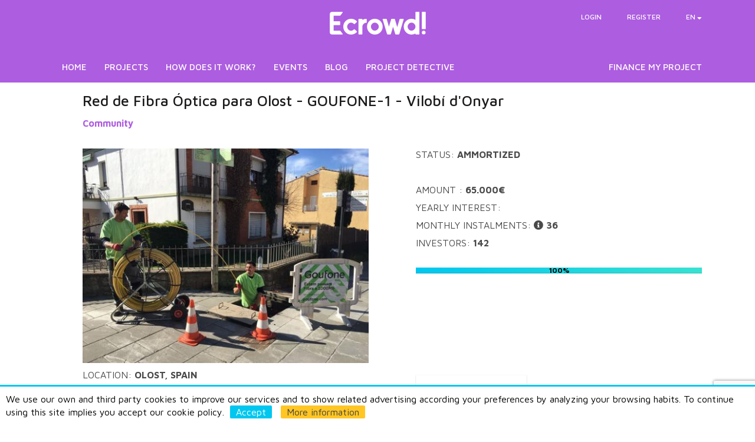

--- FILE ---
content_type: text/html; charset=utf-8
request_url: https://www.google.com/recaptcha/api2/anchor?ar=1&k=6LdDoKkqAAAAAGHdrf0r55u4sLeqSto8KYdp0VRN&co=aHR0cHM6Ly9mb3Rvdm9sdGFpY2EuZWNyb3dkaW52ZXN0LmNvbTo0NDM.&hl=en&v=PoyoqOPhxBO7pBk68S4YbpHZ&size=invisible&anchor-ms=20000&execute-ms=30000&cb=xcnyr9y0i0op
body_size: 48653
content:
<!DOCTYPE HTML><html dir="ltr" lang="en"><head><meta http-equiv="Content-Type" content="text/html; charset=UTF-8">
<meta http-equiv="X-UA-Compatible" content="IE=edge">
<title>reCAPTCHA</title>
<style type="text/css">
/* cyrillic-ext */
@font-face {
  font-family: 'Roboto';
  font-style: normal;
  font-weight: 400;
  font-stretch: 100%;
  src: url(//fonts.gstatic.com/s/roboto/v48/KFO7CnqEu92Fr1ME7kSn66aGLdTylUAMa3GUBHMdazTgWw.woff2) format('woff2');
  unicode-range: U+0460-052F, U+1C80-1C8A, U+20B4, U+2DE0-2DFF, U+A640-A69F, U+FE2E-FE2F;
}
/* cyrillic */
@font-face {
  font-family: 'Roboto';
  font-style: normal;
  font-weight: 400;
  font-stretch: 100%;
  src: url(//fonts.gstatic.com/s/roboto/v48/KFO7CnqEu92Fr1ME7kSn66aGLdTylUAMa3iUBHMdazTgWw.woff2) format('woff2');
  unicode-range: U+0301, U+0400-045F, U+0490-0491, U+04B0-04B1, U+2116;
}
/* greek-ext */
@font-face {
  font-family: 'Roboto';
  font-style: normal;
  font-weight: 400;
  font-stretch: 100%;
  src: url(//fonts.gstatic.com/s/roboto/v48/KFO7CnqEu92Fr1ME7kSn66aGLdTylUAMa3CUBHMdazTgWw.woff2) format('woff2');
  unicode-range: U+1F00-1FFF;
}
/* greek */
@font-face {
  font-family: 'Roboto';
  font-style: normal;
  font-weight: 400;
  font-stretch: 100%;
  src: url(//fonts.gstatic.com/s/roboto/v48/KFO7CnqEu92Fr1ME7kSn66aGLdTylUAMa3-UBHMdazTgWw.woff2) format('woff2');
  unicode-range: U+0370-0377, U+037A-037F, U+0384-038A, U+038C, U+038E-03A1, U+03A3-03FF;
}
/* math */
@font-face {
  font-family: 'Roboto';
  font-style: normal;
  font-weight: 400;
  font-stretch: 100%;
  src: url(//fonts.gstatic.com/s/roboto/v48/KFO7CnqEu92Fr1ME7kSn66aGLdTylUAMawCUBHMdazTgWw.woff2) format('woff2');
  unicode-range: U+0302-0303, U+0305, U+0307-0308, U+0310, U+0312, U+0315, U+031A, U+0326-0327, U+032C, U+032F-0330, U+0332-0333, U+0338, U+033A, U+0346, U+034D, U+0391-03A1, U+03A3-03A9, U+03B1-03C9, U+03D1, U+03D5-03D6, U+03F0-03F1, U+03F4-03F5, U+2016-2017, U+2034-2038, U+203C, U+2040, U+2043, U+2047, U+2050, U+2057, U+205F, U+2070-2071, U+2074-208E, U+2090-209C, U+20D0-20DC, U+20E1, U+20E5-20EF, U+2100-2112, U+2114-2115, U+2117-2121, U+2123-214F, U+2190, U+2192, U+2194-21AE, U+21B0-21E5, U+21F1-21F2, U+21F4-2211, U+2213-2214, U+2216-22FF, U+2308-230B, U+2310, U+2319, U+231C-2321, U+2336-237A, U+237C, U+2395, U+239B-23B7, U+23D0, U+23DC-23E1, U+2474-2475, U+25AF, U+25B3, U+25B7, U+25BD, U+25C1, U+25CA, U+25CC, U+25FB, U+266D-266F, U+27C0-27FF, U+2900-2AFF, U+2B0E-2B11, U+2B30-2B4C, U+2BFE, U+3030, U+FF5B, U+FF5D, U+1D400-1D7FF, U+1EE00-1EEFF;
}
/* symbols */
@font-face {
  font-family: 'Roboto';
  font-style: normal;
  font-weight: 400;
  font-stretch: 100%;
  src: url(//fonts.gstatic.com/s/roboto/v48/KFO7CnqEu92Fr1ME7kSn66aGLdTylUAMaxKUBHMdazTgWw.woff2) format('woff2');
  unicode-range: U+0001-000C, U+000E-001F, U+007F-009F, U+20DD-20E0, U+20E2-20E4, U+2150-218F, U+2190, U+2192, U+2194-2199, U+21AF, U+21E6-21F0, U+21F3, U+2218-2219, U+2299, U+22C4-22C6, U+2300-243F, U+2440-244A, U+2460-24FF, U+25A0-27BF, U+2800-28FF, U+2921-2922, U+2981, U+29BF, U+29EB, U+2B00-2BFF, U+4DC0-4DFF, U+FFF9-FFFB, U+10140-1018E, U+10190-1019C, U+101A0, U+101D0-101FD, U+102E0-102FB, U+10E60-10E7E, U+1D2C0-1D2D3, U+1D2E0-1D37F, U+1F000-1F0FF, U+1F100-1F1AD, U+1F1E6-1F1FF, U+1F30D-1F30F, U+1F315, U+1F31C, U+1F31E, U+1F320-1F32C, U+1F336, U+1F378, U+1F37D, U+1F382, U+1F393-1F39F, U+1F3A7-1F3A8, U+1F3AC-1F3AF, U+1F3C2, U+1F3C4-1F3C6, U+1F3CA-1F3CE, U+1F3D4-1F3E0, U+1F3ED, U+1F3F1-1F3F3, U+1F3F5-1F3F7, U+1F408, U+1F415, U+1F41F, U+1F426, U+1F43F, U+1F441-1F442, U+1F444, U+1F446-1F449, U+1F44C-1F44E, U+1F453, U+1F46A, U+1F47D, U+1F4A3, U+1F4B0, U+1F4B3, U+1F4B9, U+1F4BB, U+1F4BF, U+1F4C8-1F4CB, U+1F4D6, U+1F4DA, U+1F4DF, U+1F4E3-1F4E6, U+1F4EA-1F4ED, U+1F4F7, U+1F4F9-1F4FB, U+1F4FD-1F4FE, U+1F503, U+1F507-1F50B, U+1F50D, U+1F512-1F513, U+1F53E-1F54A, U+1F54F-1F5FA, U+1F610, U+1F650-1F67F, U+1F687, U+1F68D, U+1F691, U+1F694, U+1F698, U+1F6AD, U+1F6B2, U+1F6B9-1F6BA, U+1F6BC, U+1F6C6-1F6CF, U+1F6D3-1F6D7, U+1F6E0-1F6EA, U+1F6F0-1F6F3, U+1F6F7-1F6FC, U+1F700-1F7FF, U+1F800-1F80B, U+1F810-1F847, U+1F850-1F859, U+1F860-1F887, U+1F890-1F8AD, U+1F8B0-1F8BB, U+1F8C0-1F8C1, U+1F900-1F90B, U+1F93B, U+1F946, U+1F984, U+1F996, U+1F9E9, U+1FA00-1FA6F, U+1FA70-1FA7C, U+1FA80-1FA89, U+1FA8F-1FAC6, U+1FACE-1FADC, U+1FADF-1FAE9, U+1FAF0-1FAF8, U+1FB00-1FBFF;
}
/* vietnamese */
@font-face {
  font-family: 'Roboto';
  font-style: normal;
  font-weight: 400;
  font-stretch: 100%;
  src: url(//fonts.gstatic.com/s/roboto/v48/KFO7CnqEu92Fr1ME7kSn66aGLdTylUAMa3OUBHMdazTgWw.woff2) format('woff2');
  unicode-range: U+0102-0103, U+0110-0111, U+0128-0129, U+0168-0169, U+01A0-01A1, U+01AF-01B0, U+0300-0301, U+0303-0304, U+0308-0309, U+0323, U+0329, U+1EA0-1EF9, U+20AB;
}
/* latin-ext */
@font-face {
  font-family: 'Roboto';
  font-style: normal;
  font-weight: 400;
  font-stretch: 100%;
  src: url(//fonts.gstatic.com/s/roboto/v48/KFO7CnqEu92Fr1ME7kSn66aGLdTylUAMa3KUBHMdazTgWw.woff2) format('woff2');
  unicode-range: U+0100-02BA, U+02BD-02C5, U+02C7-02CC, U+02CE-02D7, U+02DD-02FF, U+0304, U+0308, U+0329, U+1D00-1DBF, U+1E00-1E9F, U+1EF2-1EFF, U+2020, U+20A0-20AB, U+20AD-20C0, U+2113, U+2C60-2C7F, U+A720-A7FF;
}
/* latin */
@font-face {
  font-family: 'Roboto';
  font-style: normal;
  font-weight: 400;
  font-stretch: 100%;
  src: url(//fonts.gstatic.com/s/roboto/v48/KFO7CnqEu92Fr1ME7kSn66aGLdTylUAMa3yUBHMdazQ.woff2) format('woff2');
  unicode-range: U+0000-00FF, U+0131, U+0152-0153, U+02BB-02BC, U+02C6, U+02DA, U+02DC, U+0304, U+0308, U+0329, U+2000-206F, U+20AC, U+2122, U+2191, U+2193, U+2212, U+2215, U+FEFF, U+FFFD;
}
/* cyrillic-ext */
@font-face {
  font-family: 'Roboto';
  font-style: normal;
  font-weight: 500;
  font-stretch: 100%;
  src: url(//fonts.gstatic.com/s/roboto/v48/KFO7CnqEu92Fr1ME7kSn66aGLdTylUAMa3GUBHMdazTgWw.woff2) format('woff2');
  unicode-range: U+0460-052F, U+1C80-1C8A, U+20B4, U+2DE0-2DFF, U+A640-A69F, U+FE2E-FE2F;
}
/* cyrillic */
@font-face {
  font-family: 'Roboto';
  font-style: normal;
  font-weight: 500;
  font-stretch: 100%;
  src: url(//fonts.gstatic.com/s/roboto/v48/KFO7CnqEu92Fr1ME7kSn66aGLdTylUAMa3iUBHMdazTgWw.woff2) format('woff2');
  unicode-range: U+0301, U+0400-045F, U+0490-0491, U+04B0-04B1, U+2116;
}
/* greek-ext */
@font-face {
  font-family: 'Roboto';
  font-style: normal;
  font-weight: 500;
  font-stretch: 100%;
  src: url(//fonts.gstatic.com/s/roboto/v48/KFO7CnqEu92Fr1ME7kSn66aGLdTylUAMa3CUBHMdazTgWw.woff2) format('woff2');
  unicode-range: U+1F00-1FFF;
}
/* greek */
@font-face {
  font-family: 'Roboto';
  font-style: normal;
  font-weight: 500;
  font-stretch: 100%;
  src: url(//fonts.gstatic.com/s/roboto/v48/KFO7CnqEu92Fr1ME7kSn66aGLdTylUAMa3-UBHMdazTgWw.woff2) format('woff2');
  unicode-range: U+0370-0377, U+037A-037F, U+0384-038A, U+038C, U+038E-03A1, U+03A3-03FF;
}
/* math */
@font-face {
  font-family: 'Roboto';
  font-style: normal;
  font-weight: 500;
  font-stretch: 100%;
  src: url(//fonts.gstatic.com/s/roboto/v48/KFO7CnqEu92Fr1ME7kSn66aGLdTylUAMawCUBHMdazTgWw.woff2) format('woff2');
  unicode-range: U+0302-0303, U+0305, U+0307-0308, U+0310, U+0312, U+0315, U+031A, U+0326-0327, U+032C, U+032F-0330, U+0332-0333, U+0338, U+033A, U+0346, U+034D, U+0391-03A1, U+03A3-03A9, U+03B1-03C9, U+03D1, U+03D5-03D6, U+03F0-03F1, U+03F4-03F5, U+2016-2017, U+2034-2038, U+203C, U+2040, U+2043, U+2047, U+2050, U+2057, U+205F, U+2070-2071, U+2074-208E, U+2090-209C, U+20D0-20DC, U+20E1, U+20E5-20EF, U+2100-2112, U+2114-2115, U+2117-2121, U+2123-214F, U+2190, U+2192, U+2194-21AE, U+21B0-21E5, U+21F1-21F2, U+21F4-2211, U+2213-2214, U+2216-22FF, U+2308-230B, U+2310, U+2319, U+231C-2321, U+2336-237A, U+237C, U+2395, U+239B-23B7, U+23D0, U+23DC-23E1, U+2474-2475, U+25AF, U+25B3, U+25B7, U+25BD, U+25C1, U+25CA, U+25CC, U+25FB, U+266D-266F, U+27C0-27FF, U+2900-2AFF, U+2B0E-2B11, U+2B30-2B4C, U+2BFE, U+3030, U+FF5B, U+FF5D, U+1D400-1D7FF, U+1EE00-1EEFF;
}
/* symbols */
@font-face {
  font-family: 'Roboto';
  font-style: normal;
  font-weight: 500;
  font-stretch: 100%;
  src: url(//fonts.gstatic.com/s/roboto/v48/KFO7CnqEu92Fr1ME7kSn66aGLdTylUAMaxKUBHMdazTgWw.woff2) format('woff2');
  unicode-range: U+0001-000C, U+000E-001F, U+007F-009F, U+20DD-20E0, U+20E2-20E4, U+2150-218F, U+2190, U+2192, U+2194-2199, U+21AF, U+21E6-21F0, U+21F3, U+2218-2219, U+2299, U+22C4-22C6, U+2300-243F, U+2440-244A, U+2460-24FF, U+25A0-27BF, U+2800-28FF, U+2921-2922, U+2981, U+29BF, U+29EB, U+2B00-2BFF, U+4DC0-4DFF, U+FFF9-FFFB, U+10140-1018E, U+10190-1019C, U+101A0, U+101D0-101FD, U+102E0-102FB, U+10E60-10E7E, U+1D2C0-1D2D3, U+1D2E0-1D37F, U+1F000-1F0FF, U+1F100-1F1AD, U+1F1E6-1F1FF, U+1F30D-1F30F, U+1F315, U+1F31C, U+1F31E, U+1F320-1F32C, U+1F336, U+1F378, U+1F37D, U+1F382, U+1F393-1F39F, U+1F3A7-1F3A8, U+1F3AC-1F3AF, U+1F3C2, U+1F3C4-1F3C6, U+1F3CA-1F3CE, U+1F3D4-1F3E0, U+1F3ED, U+1F3F1-1F3F3, U+1F3F5-1F3F7, U+1F408, U+1F415, U+1F41F, U+1F426, U+1F43F, U+1F441-1F442, U+1F444, U+1F446-1F449, U+1F44C-1F44E, U+1F453, U+1F46A, U+1F47D, U+1F4A3, U+1F4B0, U+1F4B3, U+1F4B9, U+1F4BB, U+1F4BF, U+1F4C8-1F4CB, U+1F4D6, U+1F4DA, U+1F4DF, U+1F4E3-1F4E6, U+1F4EA-1F4ED, U+1F4F7, U+1F4F9-1F4FB, U+1F4FD-1F4FE, U+1F503, U+1F507-1F50B, U+1F50D, U+1F512-1F513, U+1F53E-1F54A, U+1F54F-1F5FA, U+1F610, U+1F650-1F67F, U+1F687, U+1F68D, U+1F691, U+1F694, U+1F698, U+1F6AD, U+1F6B2, U+1F6B9-1F6BA, U+1F6BC, U+1F6C6-1F6CF, U+1F6D3-1F6D7, U+1F6E0-1F6EA, U+1F6F0-1F6F3, U+1F6F7-1F6FC, U+1F700-1F7FF, U+1F800-1F80B, U+1F810-1F847, U+1F850-1F859, U+1F860-1F887, U+1F890-1F8AD, U+1F8B0-1F8BB, U+1F8C0-1F8C1, U+1F900-1F90B, U+1F93B, U+1F946, U+1F984, U+1F996, U+1F9E9, U+1FA00-1FA6F, U+1FA70-1FA7C, U+1FA80-1FA89, U+1FA8F-1FAC6, U+1FACE-1FADC, U+1FADF-1FAE9, U+1FAF0-1FAF8, U+1FB00-1FBFF;
}
/* vietnamese */
@font-face {
  font-family: 'Roboto';
  font-style: normal;
  font-weight: 500;
  font-stretch: 100%;
  src: url(//fonts.gstatic.com/s/roboto/v48/KFO7CnqEu92Fr1ME7kSn66aGLdTylUAMa3OUBHMdazTgWw.woff2) format('woff2');
  unicode-range: U+0102-0103, U+0110-0111, U+0128-0129, U+0168-0169, U+01A0-01A1, U+01AF-01B0, U+0300-0301, U+0303-0304, U+0308-0309, U+0323, U+0329, U+1EA0-1EF9, U+20AB;
}
/* latin-ext */
@font-face {
  font-family: 'Roboto';
  font-style: normal;
  font-weight: 500;
  font-stretch: 100%;
  src: url(//fonts.gstatic.com/s/roboto/v48/KFO7CnqEu92Fr1ME7kSn66aGLdTylUAMa3KUBHMdazTgWw.woff2) format('woff2');
  unicode-range: U+0100-02BA, U+02BD-02C5, U+02C7-02CC, U+02CE-02D7, U+02DD-02FF, U+0304, U+0308, U+0329, U+1D00-1DBF, U+1E00-1E9F, U+1EF2-1EFF, U+2020, U+20A0-20AB, U+20AD-20C0, U+2113, U+2C60-2C7F, U+A720-A7FF;
}
/* latin */
@font-face {
  font-family: 'Roboto';
  font-style: normal;
  font-weight: 500;
  font-stretch: 100%;
  src: url(//fonts.gstatic.com/s/roboto/v48/KFO7CnqEu92Fr1ME7kSn66aGLdTylUAMa3yUBHMdazQ.woff2) format('woff2');
  unicode-range: U+0000-00FF, U+0131, U+0152-0153, U+02BB-02BC, U+02C6, U+02DA, U+02DC, U+0304, U+0308, U+0329, U+2000-206F, U+20AC, U+2122, U+2191, U+2193, U+2212, U+2215, U+FEFF, U+FFFD;
}
/* cyrillic-ext */
@font-face {
  font-family: 'Roboto';
  font-style: normal;
  font-weight: 900;
  font-stretch: 100%;
  src: url(//fonts.gstatic.com/s/roboto/v48/KFO7CnqEu92Fr1ME7kSn66aGLdTylUAMa3GUBHMdazTgWw.woff2) format('woff2');
  unicode-range: U+0460-052F, U+1C80-1C8A, U+20B4, U+2DE0-2DFF, U+A640-A69F, U+FE2E-FE2F;
}
/* cyrillic */
@font-face {
  font-family: 'Roboto';
  font-style: normal;
  font-weight: 900;
  font-stretch: 100%;
  src: url(//fonts.gstatic.com/s/roboto/v48/KFO7CnqEu92Fr1ME7kSn66aGLdTylUAMa3iUBHMdazTgWw.woff2) format('woff2');
  unicode-range: U+0301, U+0400-045F, U+0490-0491, U+04B0-04B1, U+2116;
}
/* greek-ext */
@font-face {
  font-family: 'Roboto';
  font-style: normal;
  font-weight: 900;
  font-stretch: 100%;
  src: url(//fonts.gstatic.com/s/roboto/v48/KFO7CnqEu92Fr1ME7kSn66aGLdTylUAMa3CUBHMdazTgWw.woff2) format('woff2');
  unicode-range: U+1F00-1FFF;
}
/* greek */
@font-face {
  font-family: 'Roboto';
  font-style: normal;
  font-weight: 900;
  font-stretch: 100%;
  src: url(//fonts.gstatic.com/s/roboto/v48/KFO7CnqEu92Fr1ME7kSn66aGLdTylUAMa3-UBHMdazTgWw.woff2) format('woff2');
  unicode-range: U+0370-0377, U+037A-037F, U+0384-038A, U+038C, U+038E-03A1, U+03A3-03FF;
}
/* math */
@font-face {
  font-family: 'Roboto';
  font-style: normal;
  font-weight: 900;
  font-stretch: 100%;
  src: url(//fonts.gstatic.com/s/roboto/v48/KFO7CnqEu92Fr1ME7kSn66aGLdTylUAMawCUBHMdazTgWw.woff2) format('woff2');
  unicode-range: U+0302-0303, U+0305, U+0307-0308, U+0310, U+0312, U+0315, U+031A, U+0326-0327, U+032C, U+032F-0330, U+0332-0333, U+0338, U+033A, U+0346, U+034D, U+0391-03A1, U+03A3-03A9, U+03B1-03C9, U+03D1, U+03D5-03D6, U+03F0-03F1, U+03F4-03F5, U+2016-2017, U+2034-2038, U+203C, U+2040, U+2043, U+2047, U+2050, U+2057, U+205F, U+2070-2071, U+2074-208E, U+2090-209C, U+20D0-20DC, U+20E1, U+20E5-20EF, U+2100-2112, U+2114-2115, U+2117-2121, U+2123-214F, U+2190, U+2192, U+2194-21AE, U+21B0-21E5, U+21F1-21F2, U+21F4-2211, U+2213-2214, U+2216-22FF, U+2308-230B, U+2310, U+2319, U+231C-2321, U+2336-237A, U+237C, U+2395, U+239B-23B7, U+23D0, U+23DC-23E1, U+2474-2475, U+25AF, U+25B3, U+25B7, U+25BD, U+25C1, U+25CA, U+25CC, U+25FB, U+266D-266F, U+27C0-27FF, U+2900-2AFF, U+2B0E-2B11, U+2B30-2B4C, U+2BFE, U+3030, U+FF5B, U+FF5D, U+1D400-1D7FF, U+1EE00-1EEFF;
}
/* symbols */
@font-face {
  font-family: 'Roboto';
  font-style: normal;
  font-weight: 900;
  font-stretch: 100%;
  src: url(//fonts.gstatic.com/s/roboto/v48/KFO7CnqEu92Fr1ME7kSn66aGLdTylUAMaxKUBHMdazTgWw.woff2) format('woff2');
  unicode-range: U+0001-000C, U+000E-001F, U+007F-009F, U+20DD-20E0, U+20E2-20E4, U+2150-218F, U+2190, U+2192, U+2194-2199, U+21AF, U+21E6-21F0, U+21F3, U+2218-2219, U+2299, U+22C4-22C6, U+2300-243F, U+2440-244A, U+2460-24FF, U+25A0-27BF, U+2800-28FF, U+2921-2922, U+2981, U+29BF, U+29EB, U+2B00-2BFF, U+4DC0-4DFF, U+FFF9-FFFB, U+10140-1018E, U+10190-1019C, U+101A0, U+101D0-101FD, U+102E0-102FB, U+10E60-10E7E, U+1D2C0-1D2D3, U+1D2E0-1D37F, U+1F000-1F0FF, U+1F100-1F1AD, U+1F1E6-1F1FF, U+1F30D-1F30F, U+1F315, U+1F31C, U+1F31E, U+1F320-1F32C, U+1F336, U+1F378, U+1F37D, U+1F382, U+1F393-1F39F, U+1F3A7-1F3A8, U+1F3AC-1F3AF, U+1F3C2, U+1F3C4-1F3C6, U+1F3CA-1F3CE, U+1F3D4-1F3E0, U+1F3ED, U+1F3F1-1F3F3, U+1F3F5-1F3F7, U+1F408, U+1F415, U+1F41F, U+1F426, U+1F43F, U+1F441-1F442, U+1F444, U+1F446-1F449, U+1F44C-1F44E, U+1F453, U+1F46A, U+1F47D, U+1F4A3, U+1F4B0, U+1F4B3, U+1F4B9, U+1F4BB, U+1F4BF, U+1F4C8-1F4CB, U+1F4D6, U+1F4DA, U+1F4DF, U+1F4E3-1F4E6, U+1F4EA-1F4ED, U+1F4F7, U+1F4F9-1F4FB, U+1F4FD-1F4FE, U+1F503, U+1F507-1F50B, U+1F50D, U+1F512-1F513, U+1F53E-1F54A, U+1F54F-1F5FA, U+1F610, U+1F650-1F67F, U+1F687, U+1F68D, U+1F691, U+1F694, U+1F698, U+1F6AD, U+1F6B2, U+1F6B9-1F6BA, U+1F6BC, U+1F6C6-1F6CF, U+1F6D3-1F6D7, U+1F6E0-1F6EA, U+1F6F0-1F6F3, U+1F6F7-1F6FC, U+1F700-1F7FF, U+1F800-1F80B, U+1F810-1F847, U+1F850-1F859, U+1F860-1F887, U+1F890-1F8AD, U+1F8B0-1F8BB, U+1F8C0-1F8C1, U+1F900-1F90B, U+1F93B, U+1F946, U+1F984, U+1F996, U+1F9E9, U+1FA00-1FA6F, U+1FA70-1FA7C, U+1FA80-1FA89, U+1FA8F-1FAC6, U+1FACE-1FADC, U+1FADF-1FAE9, U+1FAF0-1FAF8, U+1FB00-1FBFF;
}
/* vietnamese */
@font-face {
  font-family: 'Roboto';
  font-style: normal;
  font-weight: 900;
  font-stretch: 100%;
  src: url(//fonts.gstatic.com/s/roboto/v48/KFO7CnqEu92Fr1ME7kSn66aGLdTylUAMa3OUBHMdazTgWw.woff2) format('woff2');
  unicode-range: U+0102-0103, U+0110-0111, U+0128-0129, U+0168-0169, U+01A0-01A1, U+01AF-01B0, U+0300-0301, U+0303-0304, U+0308-0309, U+0323, U+0329, U+1EA0-1EF9, U+20AB;
}
/* latin-ext */
@font-face {
  font-family: 'Roboto';
  font-style: normal;
  font-weight: 900;
  font-stretch: 100%;
  src: url(//fonts.gstatic.com/s/roboto/v48/KFO7CnqEu92Fr1ME7kSn66aGLdTylUAMa3KUBHMdazTgWw.woff2) format('woff2');
  unicode-range: U+0100-02BA, U+02BD-02C5, U+02C7-02CC, U+02CE-02D7, U+02DD-02FF, U+0304, U+0308, U+0329, U+1D00-1DBF, U+1E00-1E9F, U+1EF2-1EFF, U+2020, U+20A0-20AB, U+20AD-20C0, U+2113, U+2C60-2C7F, U+A720-A7FF;
}
/* latin */
@font-face {
  font-family: 'Roboto';
  font-style: normal;
  font-weight: 900;
  font-stretch: 100%;
  src: url(//fonts.gstatic.com/s/roboto/v48/KFO7CnqEu92Fr1ME7kSn66aGLdTylUAMa3yUBHMdazQ.woff2) format('woff2');
  unicode-range: U+0000-00FF, U+0131, U+0152-0153, U+02BB-02BC, U+02C6, U+02DA, U+02DC, U+0304, U+0308, U+0329, U+2000-206F, U+20AC, U+2122, U+2191, U+2193, U+2212, U+2215, U+FEFF, U+FFFD;
}

</style>
<link rel="stylesheet" type="text/css" href="https://www.gstatic.com/recaptcha/releases/PoyoqOPhxBO7pBk68S4YbpHZ/styles__ltr.css">
<script nonce="4jcfjEV-x-rIBdzVA2h7jA" type="text/javascript">window['__recaptcha_api'] = 'https://www.google.com/recaptcha/api2/';</script>
<script type="text/javascript" src="https://www.gstatic.com/recaptcha/releases/PoyoqOPhxBO7pBk68S4YbpHZ/recaptcha__en.js" nonce="4jcfjEV-x-rIBdzVA2h7jA">
      
    </script></head>
<body><div id="rc-anchor-alert" class="rc-anchor-alert"></div>
<input type="hidden" id="recaptcha-token" value="[base64]">
<script type="text/javascript" nonce="4jcfjEV-x-rIBdzVA2h7jA">
      recaptcha.anchor.Main.init("[\x22ainput\x22,[\x22bgdata\x22,\x22\x22,\[base64]/[base64]/[base64]/[base64]/[base64]/[base64]/KGcoTywyNTMsTy5PKSxVRyhPLEMpKTpnKE8sMjUzLEMpLE8pKSxsKSksTykpfSxieT1mdW5jdGlvbihDLE8sdSxsKXtmb3IobD0odT1SKEMpLDApO08+MDtPLS0pbD1sPDw4fFooQyk7ZyhDLHUsbCl9LFVHPWZ1bmN0aW9uKEMsTyl7Qy5pLmxlbmd0aD4xMDQ/[base64]/[base64]/[base64]/[base64]/[base64]/[base64]/[base64]\\u003d\x22,\[base64]\x22,\x22IU3ChMKSOhJCLBzCk2LDkMKLw7zCvMOow5vCs8OwZMKhwrvDphTDuSTDm2InwpDDscKtcsK7EcKeOmkdwrMSwpA6eBzDuAl4w6LCijfCl392wobDjSXDjUZUw4XDiGUOw74Bw67DrCvCsiQ/w6HCsnpjHEptcXvDiCErHsO0TFXClMOgW8OcwqFEDcK9wrvCjsOAw6TCkD/CnngbBiIaDnc/w6jDhjtbWCzCkWhUwozCksOiw6ZRA8O/wpnDlFYxDsKSJC3CnF/Ci149wr3CmsK+PS9Hw5nDhw7ClMONM8K0w7AJwrU+w4YdX8OGN8K8w5rDlcKSCiB9w6zDnMKHw544a8Oqw6/Cux3CiMOhw7QMw4LDnMKQwrPCtcKqw43DgMK7w61Hw4zDv8OcRHgybMKSwqfDhMOcw60VNh4Jwrt2ZXnCoSDDn8OGw4jCo8KOVcK7QgbDoGsjwqUfw7RQwrbCpyTDpsO0YS7DqUrDisKgwr/DnBjDkkvCoMOcwr9KByTCqmM/wrZaw79Lw4tcJMOwDx1aw4XCgsKQw63CjhjCkgjCs13ClW7ChzBhV8O1A0dCL8KCwr7DgR0Bw7PCqjHDu8KXJsKIFUXDmcK8w4jCpyvDuQg+w5zCnRMRQ3N3wr9YH8OZBsK3w5bCjH7CjVPCj8KNWMKEPxpeQSYWw6/[base64]/Ds1kHw6TCksKjeQd4w5lVw7ZNw6bCmsK2w5DDrcO+Uh5XwrwVwp9caSvCncK/w6YYwqZ4wr9vQQLDoMKPFDcoKwvCqMKXHcOmwrDDgMOoWsKmw4IFEsK+wqw0wofCscK4bklfwq0Kw7VmwrEfw4/DpsKQWcK4wpByRw7CpGM6w6QLfTkuwq0jw4vDqsO5wrbDg8K0w7wHwq1dDFHDn8K2wpfDuF7CsMOjYsKzw4/ChcKnasK9CsOkcRDDocK/bmTDh8KhLsObdmvCmMO6d8OMw6l/QcKNw4HCk217woQqfjsiwp7DsG3Dq8OXwq3DiMKxAR9/w7DDlsObwpnCk0HCpCFiwrVtRcOqRsOMwofCrsK+wqTChmDCkMO+f8KHJ8KWwq7DvF9aYWB1RcKGQcKsHcKhwqvCksONw4E8w7Bww6PCpBkfwpvCq1XDlXXCk3rCpmoUw4fDnsKCN8KgwplhVhk7wpXCucOqM13CoH5VwoMXw5NhPMKsQFIgfsKkKm/DhzBlwr4zwqfDuMO5e8KxJsO0wp53w6vCoMKxXsOxecKGdsKKC2wlwprCi8KsBjXClGnDmcKtAnYScBk0ICnCrsOVAsOLw6FEHsKBw4htGH/CnCbCt1rCuVXCrcOAeTvDnsKZOsKvw68YdcKYOkzCuMKvDg0SdsKHCwhAw4RUaMKcLgnCisOfwqTCtDZHfcOIfjszwoQlwq/CtMOkIcKOZcO/w5p3wqnDiMK0w4vDm2BfD8Oxw71vwpfDkXU0w6jDhDrCkcKrwqAywr7DhxXDtmpXw65CeMKbw67Co2bDusKfwpnDtMO0w54VJcOuwrASSMKnAMKJZcKiwpvDmRQ1w7FcbmoqClhhEgLDtcKUFyrDh8OYQcOvw5rCrxLDpMKFbhsgMcO/Txs8ZcO9GSjDug83A8K6w7PCpsKFa0jDjk7DlsOiwq3CrsKDRMKqw6bCiiXDuMK1w5VFwq8AOzbDrAkDwrNXwp1rIUB3w6LCp8KzEsOvWnjDsWMKwofDjcOvw5LDuHNCw4/Dn8K1T8KfaSJrXC/Dl1E0T8KFwo/DhmYcGF0vcCPCjlTDnUMHwqoHbFPChhDCuFxXFsK/w4/Ck0PCh8ObSXMdw4d/bDx0wqLDnsK9w5ANwpVaw7VrwpzCrjA9KQ3Cv1cYMsKIFcKzw6LDqD3CsWnCvnt6DcKKwqtbVTvCusOWw4HCnjDCrMKNw5LDl2UuM3nCh0HDucKhwpYtw7/CrHBww6zDiUogw6PDhkQrbMKJesKlZMKyw4tVw6vDnMOgPF7DpyvDkXTCv1PDrmTDtF/CoS3ClMKzQ8KUFsOeQ8KwZFbDiGZPwr7DgXMsHB4ZCArCkGvCgjTDssKzWkgxwrF2w6sAw5/DosOtJ0kWw5TDuMKawpLDlcOIw67Dn8ORIm3Cux9NOMKLwqXCsVwLwpICcm/CjXpyw7TCucOVfkjClMO+VMOgwoLCrTcgPcOZw6PCmjtZBMOtw4ofwpZrw6HDhwzCszw2MMO+w6Qnw44Bw6kua8O2UjfDnsKyw5sLS8KWZ8KNd3PDtMKDDzIlw6Fgw4rCu8KQexDCuMOheMOGaMKPYsOxecKfOMOtwoLCvzN1wq16QcOSPsKXw7F/w7h2RMORb8KMWcOdAsKuw68DI0PCi3fDmsOLwpzDgMOqScKmw73DhsKtw7BVOMKTFMONw5UxwpJ/w4RwwrhewqbDiMOPw7PDuGlee8KdC8Kvw6dMwqTCm8KSw7kzYQ5bw4nDjUBeIwrCrnQsKMKqw50dwqrCgTlVwq/DjjrDv8OqwrjDmcOZw53Dr8K9wqJaYsKOBRnChMOnN8KXYcKswpIJw6rDnlgdwoTDpF1Lw6nDkV1yWg7DvnTCgcKkworDkMOfw6ZrKSl9w4/CrMKRdcK9w6BowoHDqMOzw4XDu8KFJsOYw4vCsH8Pw7wqZxcew4oif8OUdwV/[base64]/Dhl/Cu8Obw5FIwqBNwrNcTinCsMOCwrXCvMKOw6LComLDr8K2w5VtZgwawpgPw4U8UxvCusKFw5UiwrQjFwnDq8K5RMKQZkcHwpdVNxDChcKCwp7CvsOeRWjChDbCmcO2XMKlCcK1wojCrsKeBWpgwpTCisK+KsKVPB/DgXbDosKMw5hUeEjDuinDscO5woLCgBc6QMOAwp4EwrgDw44LeCsQKhxAwpzDlkYMUMKNwqpLw5hgw7LCgMKsw6/Chks0wroFwpIQf2xSw75/wokYwqXCtzo0w7XDrsOGw6F+acOhAsO0wpI4wrDCoD/DkMOyw5LDp8KtwrQsfcOKw7sDfMOww7jDg8KXwqBYMcKYw6lpw77ChXLCmcOCwqZDRsO7WXRBw4TCsMKeDMOka3t6IcOMwo1DIsKmdsKzwrQ5dmNLPsORNsKGwpZiJ8OvE8OHw6xUw73DtA/DuMOjw7jClXrDqsOJIUfCiMKQOcKGMcOJw5zDoARSIMOuwr/DnMKsE8OKwoMyw5PDkzAGw4gVQcKzworCtMOQc8OHYkbCr3tWVSJqaQXCnR/ClcKdOU4DwpXDv1ZawqLDp8Kkw5/CmsOVX33CgCrCsD3DmzwXIsOdNkoEwrfCk8OIPsOdMEs1Y8Kuw5I/w4bCmcOjdcKhd0rCngzCoMKJMcObA8KFw4NOw4HCkBUGbMKRwr0bwqUxwpFxw7MPw60VwoDCvsKyVV7CkGNuY3jChg7CsUEHWwZZwq92w6XCj8Opwr4zCcK6aWQjNsKXLsOtUsKowrw/[base64]/UWPDpcKIPQrChMKiNcOIw6tSBAXCojR2ahLChm5MwqlRwoPDvUoTw4Q8AsKZSVwQMsORwo4lwrFQcj9eG8K1w78lXMK/XsORYMO6RDnCvMKzw4Ulwq/DmMOhw5fCs8O8cyPDmMKVEcO/[base64]/DuWPDq8OlWHTDiFvDs8KwB8KsIh9IO0jDhHsSwqfCusKcw47DisOjw77DiWLCnkjDiHTCkhzCl8KQcsKkwrgQwpJMcVlVwqDDlmBPw4YBPlxEw65NGsKtMAjCpUxswrspXMKTAsKAwpgZw4XDj8O3UMO0AsOCISQ0w73DpsK8SXxCW8ODwooMwp/CvB3Du3DDl8KkwqIoYgc1b0cNwqtbwoYEw5FIw7xyLGETJ2nChh8fwpdiwpJlw73Cm8Ofw4nDuADCucKaBjHCmz3Dk8KNw5luwpVLHDfCmsOlRydrQR9rBBzCmGViw5nCksOfIcO/RsK8Xicpw5w+woXDu8OOwpFzFsKLwrJzesOnwpU/[base64]/DusOzNsKdZxjCgDbCmWpdw6XCosK1w4Vjb0ElOsODGHTClcO9wqPDpWpqJMO7dBLCgVF/[base64]/DokrDuwDChQDCicK+FQJgOR5dZEAZw5kHw7YIw7rDnsKSwqFRw7DDrnjCsH/DsBY2JMK6Cy5aJ8KNVsKdw5fDu8KSb0YHw5rDmsKWwpwaw7LDpcKibH3Dv8KEM13Dg2Bhw70KWcK1QklYwqY7wpYAwrjDqRrCrTBbw4DDj8Kzw7BIdMOiw5fDqMOFwqPDpQHDsCxpQ0jCh8K5SVo9wplKw4lFw5PDjCFmFcKwZVEZRX3CqMKIwo/[base64]/AyXDqTHCv8K3wogdNy0Kw4I9wqhIw5/Cn2PDhy8zesOdeTx1wpLCpjDCksOHA8K/K8O7HMOhw7fCp8KcwqNXFR8sw6/DosOTwrTDiMOhw4tzUsKMUMKCw6hawqPCgkzCt8KuwpzChkbDng5JMzTCqsKZw7YHwpXDsELDkcKKW8KBPcOlw7/Ds8K+woNIwpjCs2nCrsKlwqHDlkvCosOmKMK/O8OtbA7Cl8KBZMKBM2xXw7F9w7vDnAzDiMOWw7MQwo0IQnhZw6HDpMOuw67DkMOtwr/DrcKGw60iw5hFJMORQcOKw7XCusK6w7rDj8KvwpoOw7DCnBhQZ18aUMO0w5osw47Csy7DhQrDucOswp/DqBXCr8KZwppSw7TDnWHDtzU0w79XFcKmf8KCWlrDqsKgwqENJMKScjI+dcOHwpdsw5HDi2vDrMOsw6g3K1ABw4ETY1djw5p7fMOmIk/DjcKPMG3DmsK2H8KpIj3CmQPDr8Odw5bCkMOQJyVuw4JxwrRvOVd+ZsOiT8KMw7DCqMOQPDbCj8OJwpdewoo3w4YGwoTCu8KjPcOlw7rDojLDozbCocKYHcKMBW4bw6DDscKVwpjCqzY5w7/CvsOzwrcHHcOyRsOFGMOneTdaccKdw5vCgV0NcMOhaihpRgrDkHHDucKLS21Hw6jCv3FQwro7CCnDo39iwo/DvV3Ct3wBTHhgw4rCh0BhXsOcwoYvwonDjy8rw6bChChSRsORGcK7BMOsTsO7RkTDsA1Aw5TChRTDhDdNZ8KPw49NwrTDiMOLf8O8CHnDlsK1SsKjY8KGw7nCtcOyHiwgLsOnwpzDoGbCv2JRwocTaMOhw57ClMO1QCk+ZMKBw73DlX0NAcK8w6TCon/Di8Okw4hnX3Vcw6PDgHLCssOFw6EnwovCpcK/wpbDjGMGcXXChcKSKcKAwoPCjcKiwqU+w6HCqsKxAWvDncKtJzvCmMKPRzzCrxjCiMOlfizCqGfDjcKXwp1oMcO1WcKmLsKrGkDDvcOXF8O7G8Oud8KUwr3DkMK6fRVrw43Cp8OFExfClcOjBsKCDcObwqk0wr97LMK/w7PDkcKzeMKxG3DDg0fCgMKwwpBTwoIHw7Jqw4DCsUbDiEvCgx3CpCzCmsOKRsOUwqbCmsOVwqPDgsOHw5XDklF4HcOoYFHDowoxwojCtmUKwqZELQvCm07CgynDusO9V8KaVsKaXsOnWAVSBTcfwrplVMK/[base64]/Cn8O3w4/Dv8ONXMObwqk+wrzCqGrDj8OcdMOoYcK4YD7DnRYSw6s3KcOawqvDnxZVwocQGcKdVRvDusOgw61NwrPCm20Fw6XCn15bw47DsRAgwqsbw59ECGzClsOiDsOjw6gCwrXCk8KAw4LCmi/DocKFcMORwrXDqsOFa8K8wrvDsG/DlsOvTXvDqiMRWMOEwpjCuMO8BTlTw59twqwHM3wYYsOBw4HDjMKBw6PDqVPDksOow6p0ZS/DpsK5OcOfwpzCvA4pwozCscODwpQtK8OJwopycsKFMyHCjMOOGCnDhmPCvyrDqQLDhMO3w4sZwpHCs1x2TRFfw6vDoEfCjBFzGkMYLsOoecKAVF/DmsOvMnMVVzPDvFLDisO/w44pwpbDtcKRwrcHw6Ubw4/CvSTDssKuY1rDnV/CkU5Lw7PCk8KHw6k7BsKQwpXCggI3w5/[base64]/[base64]/B0okwrHDo0U7HDfCucOtbMO2wqV4w5vCnsO3V8OOw5HDv8K2ehDDk8KuTMK3w4rDtFIRwrYew5zCs8KRWHpUw5jDowVTw6vDqR7DnmQ/WSvCucOIw47DrBVLw6bChcKRJm0Yw47CsHY7wqnCuX4uw4TCtMOSQMK0w4wRw7cqVMO0MB/[base64]/[base64]/DvGl5LcKbR2/DmQ/CqcKfLsO9EznDnsORLcKePMKXw6jDkjwrJSrDs0Q3wrEiwrTCssKJaMKFO8KrMsOow57Dn8O9wq5Yw6pWw4LCu1jDjistSBR+w5QKwoTCjkhhDVIKbnxGwpEIKmEIKMKEw5DCpS3DjVlQNcK/w6Ylw4VXw7rCv8OJw4xPAGbCt8KsCUXCu3khwr5VwobCvcKuUsKbw4hNw7nCn3ocXMOfw5bDpjzDl17Dq8OBw51nwpMzDlVaw77DmsKUwqPCgCRYw6/DoMKtwoVMUkdIw63CvCvDpQ40w5XCkATCkmlxw4nCniHCnV9Qw43CizzCgMKvEMOfBcOlwofDr0TCn8OZKMKJT1Jhw6nDqFTCgcOzwq3DnMKpPsOow4vDhSZcSMKMwprDocKra8KKw5jCrcOnQsKrwr9QwqFKZDlEAMOvNMKhw4VIwo88wpV/TmgREGPDgxbDjcKrwpESw7YMwp3DhXR9PTHCqWEve8OqOVtMdMKDP8KGwonCosOpw6fDtWsxbsO9wqXDrsOKay/DuiNXwqXCpMO0EcKAfEYbw5TDqRFmZikKw5AswoVfHcOZDcKkBzvDlsOdfX7DisOROC7Ds8OyOBxRIBsEVsKmwroiTHFwwpcjOjrCtH4XAB9CXUMZXjjDicOCw7rCtMORX8KiJjbCtWPDnsKuXMK/w53CvjAZJg0mw4TCm8KYVWrCgMOvwoZGDsObw7gGwpHCkAvCisO7ZwBJaCsrXsKce3sVw5jCjifDqyvCu2vCpMK5w63DrV5teRw3wpvDimhRwopgw4ALO8OFYh7DtcK5SMODwrl+dMOxw4/CrMKDdhzCjsKswrNQw7rCo8OWaCxzBcKYwqXDp8KzwqgaL1UjNmtuwqXCmMKLwqLCuMK/WMO8DcOmw4bDncK/eHpdwrxJw5NCcgh+w5XCqDLCnD5QVcOJw4NEHmwtwrbCksK0NEPDm0AkfjdGYcK/PcKWw7jDrcOTw4JDEMOIwpfCkcOMwrgvc2E0R8Kww650ZcKxIz/CtETDlHM8W8Oaw7zDp34YZ2cpwqvDsEAPwqzDricvdFFTKMKfdzZZw43ChVfClsKHV8KZw4fCuUlXwrx/VFwBcizCgsOMw4xSwprDr8OfAX8WaMK/OF3DjEDDssOWeWpOB3bCnsKWP1hXbyATw5NDw7nCkx3DrcOCHMOiSxbDusOLJnTDgMKsB0c1wojCl0zDlsOIw4/DjMKqwqk7w7LDq8OweQXDvGDDqmJQwoFqw4PCuwldwpDCpmbCsUJew4zDjnsSbsOKwo3CmSzDkmEfwpZ+wovCr8K+w6saG3FEfMKHRsKhdcOJwp92wr7DjcKhw4xHFQ01TMK0Wy5UIDo0wo/[base64]/[base64]/wrzDuj/DlkQGwos1ecOGKRd8w4LDk1LCvQ1COUzDhw5hf8KHHsO8wrzDtGMTwo90asO5w47DtsK5VcK/w63ChcKsw7F1wqI7Z8KKw7zDvsKgEi9fScOHc8O+EcO1wpVMe1ICw4o0wolraSIyISzDhURpFsKLQVk8VxkMw6tbGcK3w4HCusOMMgUkw5ZSKMKJCsOYwq0BWVzDj1UQJMKzeTPDtMOxGMOmwqZgD8O3w6jDvzobw5EFw4ViacOTJg/[base64]/CjsKXcMKOcjRAwpzDnXvCry4pWmfChSzCscOpwrvDrcOEHUxJwqrDvMKaSmXCr8Okw5V1w5NPesKpJMORJcK3wo1bQcOgw5Fbw5HDmE5IDS9sFMOhw5hMbsOUXB0hO0YVUcKhcsOYwoISw6YGwrRbYcO3aMKOPsOOTkHCvh1xw4Zfw53DqMKRTkh/[base64]/[base64]/DkzTDnA4aMMKmVSBCw7HDjcK/PMODw50rw4VIwo/[base64]/CuA7Cs2jChCR2w4rCq8Kef0DCvCMdTR3DmMOnfMK3KirDuRjDhMKYAMKeXMO0w4LCrX8Dw6TDk8KaQQQBw4fDkyzDulJfwrVCwqPDuW8tJgzCvxXCpQIzCFHDlQ/DrmzCvS/[base64]/[base64]/Du33CnhN7WQTDscK1aE1Gw5HDulHDiDfDoE84w7/Dq8KHwpzDoBokw6AlU8KVMMODw6nDm8K1CsKtFMKUwq/DisOiDsO0L8KXIMOOwoXCrsKtw680wozDkSc1w41gwp4+wrkHwpzDhEvDrAfDh8KXwq3CuG9Iwp7DjMOWE1ZNwrPDuGrCuSHDsl/DklMTwq8yw61aw7g3KnluMVxpAMOGBcOGwp4lw43CsktmDTU/w7XCn8OSFMOpemEFwrjDs8Kzw4HDvsOXwoEMw4jCg8OpY8KUw53CtMKwMy95w5/CpFHDhTbCjWLDoRjDrkXCm38ZRj4/w5VEwrTDl2BcwqfCj8OWwpLDisOAwpkWw608FsOvw4FWF25yw7M4ZcKwwoJYw7ZDAn4mwpUPaw/Dp8OVfTgJwpPDgDTCocKXwofCjsKZwojDqcKYH8K/[base64]/DrAHDh8KqCsOzw7QtM8Kvw651wr83V8O/ZcOHb2nCiWjDtGfDjsKTRMORw7tAQMK8wrQWY8K6dMOYYSrCjcOEJzbDnArCtMOAXXTCvApCwpAuwr3CqcOTIwbDlcKSw6d9w5DDm1nDuD7DhcKKeAsbfcKCYsK6wovDm8OSAcOIVGthBiFPwonCkUvDnsO+wqvCqMKicsKlMVfCjl14wq/Dp8O4wpPDgcOqOQTCkh0dw4nCp8K/w4l4fRnCuAc2w6BewpTDqnZfLcKFYjXDssOKw5tTLlJ7d8KCw40Aw53CmsKIwqIbwpnCmiI1w7EnBsKqV8Ohwo4Uw6nDh8KJw5zCnHFxKA3DqHUpMMOPw7PDjms7McOpFsK8wqvCoGtBFjzDicK7GS/CgDoCNMOCw4vDpcKzY1bDgFrCkcK9LsOeAmXDnMOKMcOdwrvDpxpMwoPCoMOEZcKWfsO6wr3Csgh5RTvDtSvCrzVfw6cBw7HCmMOuBcKTS8K4wplsAkRwwrPCiMKbw77CosOPwrImdjheHMOtB8K2wqUTeVIgwp9hw4LCgcOfw5gxw4PDsw1Hw4/Cq2s9wpTDv8ONIGnCjMOrwr5Mw7XCuxbDk2HDj8OBwpJQwoPDkh3Do8Oiw75UWsOwSi/DgsKVw48ZEsODO8O7wqJUw4h/[base64]/wpNsw5RNaX9fCzHDvsONTMOvfGZOCcOYw6RWw4/DgS3Dm0Iuwr/CvMONIsOvCV7DqAR0wpsHworCn8KqdGXDunBTKMKCwrbCsMOdHsOSwrbCkArCsDgMDMKoZQYubsKAU8Onwphew7lwwobDh8K/wqHCqkw1w5zDg0lgT8K6wqc4A8K7IEopBMOmwoXDh8ONw7XCmyHCrsOrwqrCpG3Dm3vCsxTDlcOrf0PDmzXDjD/DsEw8wqotwok1wpvDjmUKw7vCnnpWwqnDsBTCjhXCtyPDpsOYw6Brw6fDoMKvNRXChlbDphcALkjDvsKOwpDCrsKjH8Kfw5Vkwr3DmyR0w73Cpld1WsKkw7/CgsKcKsKSwrMwwqLDrMK8XsKbwqrDu2zCtMOfOUtDCw9ow5vCqBvDksKzwr93w5vCs8KhwqHCnMKew6ADHwo0wrgJwrpXJgoRYsK2IXjCow8HasOtw7snw4Rawq3CgSrCiMK7Fn/[base64]/CjzwXwprDgsO3aMKEw5fDgWvDp8K3woxqwo5aVMOcw5DCjMKYw6VKw6jCoMKUwqvDtVTCsTDClzLCmcKXw6vCih/[base64]/ClMO6CMKBSsOCOcORecK7RsKhwqkaMlbDqFzDhS43wrJ1wqY4JWwaHMObEsOXC8OkcMO4TsOqw7DCnxXCm8O9wrMOcMK7NMKtwrIIBsKwZMOcwp3DuQMWwrUESz3DjMOSRsOXEMOowqVYw7rCosO5FDB7U8KLBcOEfsK/DA9LMcKDw43DnxDDl8Okwr58FsKnAl4yT8OTwpPChMK2EsO8w55CJMONw5QyL2TDo3fDvsKmwrhuRMO9w4k2CgBdwodlDMOdO8OFw6sMa8KAPSwswrDCrcKZwrJNw4zDgsOpWE7CvV3CjloLA8Kqw6E2w6/[base64]/[base64]/[base64]/DuMO3w73DgCfCicKGw55xQx/[base64]/Dgh/CkcOzAV5tw5PCvsOlw51jw4EnC3hXeRlXAMKyw7xMw5kaw63DmhFuwrMBw59Hw59OwpbCi8K9FcKfIm4CJMKawpx3FsOsw63Dv8Ksw5RcDMOiwqdoInZIV8O8SEXCqsKXwrJrwodBw5jDsMK0GMKcfgbDgsOdwq1/acOmXXlTJsKrGRQKIxFHfcKaaWHChRDChwFqCkLCnmc6wqhfwqAUw4nCrcKJwpbCp8K4TsKUN2PDm2fDtAMGDMK2dsK/ZwERw6rDpQJ+X8Kcw497wpw1wowHwp4ew6XCg8OvYMKoX8OeYHUVwoxNw4Nzw5zDpHA5O1PDundLF2Blw6FOHg5/wqNeXB3Dm8OeICYmSkc8w6/Dhi9Ab8O9w6NTw6zDq8O6HzE0w6rDsCEuw4gWJQnCgUxuacOkw5J5wrnCusOMVMK9GwHDpy5nwrfCn8OYdF9wwpnCg1EJw4zCiX3Do8KRwpw5F8KTwqxkZMOsIDXDji9qwqUTwqY3wq/Cr2nDicKVdgjDg3DDv13DgwPDmx0HwpIVBgvCumLCpFwMKMKOw6HCqMKBFgjDmUpiw7LDiMOnwqp+KHPDr8KyX8KPJcO3wqZHAUDCjcK+N0PDv8KlH10fTMOvw7vCjxXCkcK9w7bCmSbDkDcOw5HChMK5TcKDw6TCicKqw7HDv2PDrw4ZHcKDGXvCpH/DlkslO8KFah8kw7duCD0ILcOlw5bDpsKiO8KCwojDpXAZw7c5wojCgAfDlsKawoRxw5XDphzDkjvDq0Z2ccOdIEXDjAnDnzfDr8O3w6cow7nCqcOJM33CtDpMw4x/[base64]/CiMKgwqkbP2XCiUzChMKFaRdHbMKITzPDnHPCn11WdmIVw4rCtsO6wqTDmUXCp8OywrZ0fsK0wqfCihvDh8KNaMKvw7k0IMOFwr/DnVjDmzbCtMKyw63CmhvCtMOtS8OEw6HDlEo+JcKlwrk7bcOFRSpqRcKTw5kqwrkYwr3DlWMfwpvDnW9cUHokJMKwPyw4NFXDu3R+ej11MAc+ZSHDmxzDvSHCpDLDpMKUakXDrS/Dpyofw77DngcswoYww4bDi2jDrVY5bUzConYVwovDhVTDocOzXVvDjlluwrd6LGfCnsK3w7BUw7nClAktNw4Xwp8qWsOSG17CkcOow6AudcKQBsKyw7QBwrdlwrxAw7HCpsOdXiLChz/CvMOnLcKfw68Ow7PDiMOaw6rDhCXCm0bDpAQPLMKiwpgQwqw2w4t2UMONW8OmwrrDkcOiXBLDi1TDlcOgw5DCmFPCh8KBwq9QwoNewrgewqVMQsOmWV/[base64]/[base64]/DjcOSwq7Cnl7CgXxqwrjCkMOKwrMiw6EwwqnCmMK9w7oidsKHMsOqbcKnw4vDj1EvaGYLw4fCjDQkwpzCncOUw6R7PMOdw7tew4nCgsKcw4FRwqwZGQIZAsKVw7Fnwod0RVvDvcKjJiESw546LUbCu8Opw5NBf8Kuwr/DtkMjw5dOwrTChmvDnj9jwobDpSQoRGBFHH5AacKXwogiwqQzQ8OYwocAwqdEUi3Cm8Kow5pKw4BQHMOpw4/DtD4Jwp/[base64]/UsKXQ8Kxw6lMw4RBCEfChjzCucKhdcKjZTMdw6sNYMOZCyTCvzISZMO9DMKDbsKiecOew4PDssO+w4nCgMKSLMOMUMOzw43CrEM/[base64]/[base64]/[base64]/DpirDkFnDiDfDrR7CnsKId8OAw7cjw43DoETDgMOhwqp/wpHCvcOZEmVgNsOrCcOQwpcFwqYyw7IYN1rCkibDl8OWbQnChsOmRWFSw79xSsKSw6wlw7JWY1Yww6nDhRzDmRHDs8O9NsOdGnrDsG9lHsKmw43DksOxwo7CrTJQCCvDi1fCnMOEw7/Dji/[base64]/wq9EDsK7wrPCtcOmw4sawqpXw68KwoxFw79/B8OcW8K8AcKMDsKFw6NqT8O7bsO3w77DvHPDjsKKPXTCjcKzw4AjwoBIZ2VqXTfDom1gwrnCh8OpJkQjwqvDhh7DsyIIasKAXFxQbBA2DsKAWmF1OMOqDsOca0LDgMKPUH7DkcOswpdQelLDo8KjwrDDh1DDqGDCp31Tw7fCqcKHLMOdBcKeVGvDkcO7RsOhwrLCmi/Chz9ywr/CsMOMwpvCmnHDpATDmMOHN8K9G0hOPMKQw4nDhMKYwrAfw73Di8OFUMOWw7ZwwqIYLyDDl8O0w5E/[base64]/Ci3bDiBtedxUjw4jCrMOuC8O8w4nCncKnZXVbRgBuAMOuEE7DtsO/[base64]/DkMKNwocOCk7DlS1vw5VRw5/[base64]/DiMKSPsKqw5oSNkskasOSwpXClUnDiTTCqsO5OVZPwrkbwqVobcKrKjDCicOLwqrCni7Dp1t5w4jDmxnDiyrCvC1PwrLDucOhwqYaw5IUacKQaH/CjMKfOMOFw4jDpws0wp3DoMKDIRQHRsONN2g1aMOiZS/Dt8KTw4DDlEdXMjIiwp3Ch8Obw6B2wqnDnH7Cvyxtw5zDvBVCwpg0VCcJS0PDl8KAw5DCrcKDw78wGHDDsyRQwoxSD8KMXsKGwpPClypRcyPDiX/DlGoxw40Fw7vDugtHc2l9ZMKEwpBswpF/[base64]/IcKYZcOoTBsCKVLClcO4djIyacOPSMOIwphvMnjDsGAdFxp5wo9bwqYTQcK5YsKXw7PDvX/Cq1p2AVnDnDzCssKeK8OuZ0M1w5p6WxTCt3VKwpwbw7bDsMKtFUjCtE/DmMOYS8KSasOww7k2QcO1PMKuc0XDuw1CM8OuwrbCiyFJw5LCoMOcVMK5Q8KJMnFbw7VLw6Nrw6seITIdfE7Cvg/[base64]/Dk8KQJMK3wqbCtArDpcKAS8OvworCiMOiw5jCjMK6w6VXwpMqw5diRyTCvgvDmmgrWsKIU8KlfsKhw6PChQtiw7R3OhXCkAIsw4kcUw7DrcKvwrvDjcKDwr/DjAtHw4fCv8OyCMORwo0Ew6QuMcK+w5ZxGsKEwoHDqXjCosKaw47Dgz40J8OMwr9PI2nDhcKSEVnDqcOdAVNIcSrDg2LCs1Vyw5cLbsKeV8Oqw5HCrMKGHWDDq8Ofw5bDrsKGw7tjw5dXTsK2wpLCh8Knw4nChVHCh8KIeBsxZS7DucO7wrp/[base64]/dcKyw5Z7WgpGUU9ORMKQZmDClsKUWMOdw7rCqcOhF8OqwqU5wpjCpcOaw5I2wo52JMOlMnFww6NZH8Oiw7Brw580wojDjsKqwq/[base64]/[base64]/CjMKpw4bCizPDmEBUwpTCocK/VcOewrXDl8Orwo1XwpRmdMOlUMKNYMOAwoHDgMOww53Dm2fDuBLDosONE8KiwrTCgMOYDcOcwoF4SCTCmz3DvEdvwqrCgEB0wrTDusOpK8KPJMOjNXrDqGLCoMK+NsOZwpcswonCtcOIw5XDmFElR8O/LAPDnHzCv1XDmWLDikp6wponK8Ouwo/Dn8KLw7lQZkfCkWtqDUTDs8OEdcKyaBVzwoxWeMOndcOLwp/Ck8O0OBbDjsKjwqzDrip7w6LCosOBCMOZX8ODAWDCh8ORY8O7WwgBw7s8wp7CucOePcO5FsOCw5zCoQTCo3cjw7jDkDbDqSFCwrrCgQBKw5ZrQn83wqMHw4N1BkPCiy3Cq8O+wrHDoUfDqcK9KcOwW0RhOcKjBMO0w6nDg23Cg8ONGMKoaQLCk8Kfwo/DlcOqKUzCg8K5Y8KTwosfwqDDlcKew4bCqsOOdmnDn1HDjcO1w4FfwrjDrcKpMipWU3dtwqbCgRZOMAzCsFtow4nDlsK/w7AfUcOSw4YFwpdcwoUBYwXCpsKSwpowX8KawosKYsKSwq9hwpLCqBtoIcKPwrzCiMOTw4VHwrLDrxDDtFIoMj0VdlrDoMKWw65CU0Icw7/DocKYw6rCkGbCh8O9AXY+wq3DhEQuGMKpwoXDscOfU8OWCsOFwqDDm2FFA1vDoDTDicOZwpXDuVrCvsOPDX/CsMKhw5MCe3HCiXXDixvDpg7CgxYkwqvDvW5bRhUwZMKVSjcxWn/CkMKqBVJVR8KFOMKhwqYlw4ZVDMOaZ3I3wqHCsMKhNxvDkMKVKcKSw51TwrM0ZSJcwoDDqhTDuEVxw7hbw6MuKcO0wqpZaCvDgcKCYksRw7XDt8Kfw5vDgcOewrPDuHfDhw7ConPDhG/DgMKeC3bCtm0JW8Kow4ZWw57Cr2nDrcOlEHLDs2vDjcOSdMKuPMKvwrvDiEIgw5gQwqkyMMOzwqxPwrjDk3vDpsKOTHXCkDp1QsOqJCfDmw4ORUhtRsOuwpTCpMO/w4MjNnLCtMKTYANnw6IYInrDgEHCiMKQRsKaQsOvScK/w7fCky/DrF/[base64]/[base64]/CviPCnsKiw5xgWcKUf8K1wqo6HzjCjEHCsVAOw6RVAzDCtsKkw6bDkU01ChsewqFvwqYlwrRaJGjDmWjCpHFRwoRCwr0/[base64]/DlsK6wrYhBcK/wpoAw7HDiAZzQkMmVsK1wpbDt8OTw5TCt8OnDlwCUEZDCMK9wpVmw6lSwoPDocObw4PCmBVYw5wvwrrDosODwo/CoMKwJlcZwqYNGTB6wq7DuTpiwp9wwq/Cj8K0w7pnEm0qQsKww6llwrQ9ZRVpQcO0w7EzYXsyRzfCm3DDoykcw4zCpkHDp8OIO1s3e8OrwoXChifCgS4MMTbDt8Kwwo0cwrVIE8KUw5vDi8K/[base64]/[base64]/[base64]/DkUTDoFLDlhtnB8KKRDpOw6bCuMKOwpJ4wp1RTcO6BDfCpAXCkMKWwqt0SX/Cj8ObwqoPMcOZw5bDh8OldcO1w5TCtzAbwqzCmklnKsOXwofCucORL8OJN8OTw4oIeMKDw5kCVcOjwqbDjQLCnsKdLXXCvcK5fMOTP8OAw7PDhcOJbgDDvsOEwprDrcO6WsK6wo3DgcOKw4trwrAGFTMwwp1IVncbcBjDoEbDrMO3NcKdUcOEw7tLA8O7MsK/w51Mwo3ClsKgw6vDgVfDs8OBRsO1SglkX07DocOuFsOmw7PDt8KLwpYow5XDuREjK2DCmjQ2FEFKFg0cw70HNsOlw4tMJSrCtT7CjMOpwoJIwrFHAsKsPWTDoSsdb8KWXAdYw4jCh8KWacOQe3VHw69IFSzCj8OJRV/DgXBww6/[base64]/Ds8KZw5NWDsOuwqzCmjF2woDCkAXDmzrDj8O6w4wvwrF5bGpuwotQG8KWw4J2YX/CnUnCpmolw5RAwpM4JUrDoTzDucKSwps6LsOawqnCo8O8cShfw5xhYAQKw5YTZcKhw79/w5xJwrw0TcOYJMK3wpxMfCMNLFzCqnhMJ3HDqsK8DsK3GcOrMsKEGUwlw4FNSBXCn2vCscOjw63Du8OKwqISOlbDgcO8DnjDgglLKwcLI8KlGMOJZsK9w6vDsh3DnMOBwoDDpFgrSi9cw4jCrMKiJMO/[base64]/CssK+Gx7Cp8KHw5dAfUXCuzoIw70WwqXDgFI7TcOyQ0Fqw65cPMKFwrImwpx+QMOSU8Ozw6pfJ1jDuRnClcKlK8KgNMKBMsK9w7/ClcKsw5oQw7rDsWYnw43DlwnClVtLw4szEMOIGyHDmMK9wpjDscO6OMKbfMKTSh4Ow7M7wqIjLcKUwpzDomrDuy1aMcKIAMOnwqnCsMOxwrXCpcOswr/[base64]/Dp8OmLm07V8KCwop7UsKkZmTDisO8wrNgRsOZw4PCsUDCqB1jwqgrwqtibsKHc8K6JAvDmkdxUsKmwovDs8Kuw63DosKqw4rDgCfChmDCgMKkwp/DhcKcw63CsXPDmMOfO8Kabj7DvcKtwq3DqMOhw6nDnMOewqM2NMK3wqx3UlU3wpcsw6YpGMKlw4/DmUnDisO/w6bCl8OIMX1uwoM5wpnCj8OwwpBoDsOjFXTDkcKkwrTCosOZwpLDljjDnADDpcOvw4zDt8OEwp4HwqUdIcORwphQwrpSQsKHwrERUMKNw4Z3csKCwoF6w6N3wovCmVnDhxDChzLDqsO6GsKCw5ZSw6rCrsOiI8KdXDY/C8KtfBZcW8OfFcOIY8OjNcOEwr3DqWzDlsKOwobCty3Dpz0GdSDCqg4Uw7Q2w7MywpvCgyDDtAvDmMK9FsOqw65gwqDDqcOrw6fDhnpdQ8KwMcKCw7/ClsOlOzFgOx/CpSsJwo7DkDh6w4bCi3LCiElbw5UbC2LCtcKswoMLw7zDsXlkH8KFG8OYSg\\u003d\\u003d\x22],null,[\x22conf\x22,null,\x226LdDoKkqAAAAAGHdrf0r55u4sLeqSto8KYdp0VRN\x22,0,null,null,null,1,[21,125,63,73,95,87,41,43,42,83,102,105,109,121],[1017145,594],0,null,null,null,null,0,null,0,null,700,1,null,0,\[base64]/76lBhnEnQkZnOKMAhnM8xEZ\x22,0,0,null,null,1,null,0,0,null,null,null,0],\x22https://fotovoltaica.ecrowdinvest.com:443\x22,null,[3,1,1],null,null,null,1,3600,[\x22https://www.google.com/intl/en/policies/privacy/\x22,\x22https://www.google.com/intl/en/policies/terms/\x22],\x223rSONhC7Lba1hCg2xVRfbkBCzi2NVOkUSOWfkkH0c2Y\\u003d\x22,1,0,null,1,1769091406542,0,0,[208,221,228],null,[146],\x22RC-FCFqBerhT5l33g\x22,null,null,null,null,null,\x220dAFcWeA7dAO3oi5LxmulZA8ZK9oA_Z8ErYgPR_iMxjwIvhpOL3XKxFtbU-7-SeaebU7GG41qQzciziwdkzeYYMDFIFXInDihnpA\x22,1769174206549]");
    </script></body></html>

--- FILE ---
content_type: text/css
request_url: https://fotovoltaica.ecrowdinvest.com/build/base_header.db71755a.css
body_size: 12333
content:
@import url(//cdnjs.cloudflare.com/ajax/libs/jqueryui/1.12.1/themes/redmond/jquery-ui.min.css);@import url(https://fonts.googleapis.com/css?family=Maven+Pro:300,400,500,700);@import url(https://fonts.googleapis.com/css?family=Montserrat:300,400,500,700);


/*!
Animate.css - http://daneden.me/animate
Licensed under the MIT license

Copyright (c) 2013 Daniel Eden

Permission is hereby granted, free of charge, to any person obtaining a copy of this software and associated documentation files (the "Software"), to deal in the Software without restriction, including without limitation the rights to use, copy, modify, merge, publish, distribute, sublicense, and/or sell copies of the Software, and to permit persons to whom the Software is furnished to do so, subject to the following conditions:

The above copyright notice and this permission notice shall be included in all copies or substantial portions of the Software.

THE SOFTWARE IS PROVIDED "AS IS", WITHOUT WARRANTY OF ANY KIND, EXPRESS OR IMPLIED, INCLUDING BUT NOT LIMITED TO THE WARRANTIES OF MERCHANTABILITY, FITNESS FOR A PARTICULAR PURPOSE AND NONINFRINGEMENT. IN NO EVENT SHALL THE AUTHORS OR COPYRIGHT HOLDERS BE LIABLE FOR ANY CLAIM, DAMAGES OR OTHER LIABILITY, WHETHER IN AN ACTION OF CONTRACT, TORT OR OTHERWISE, ARISING FROM, OUT OF OR IN CONNECTION WITH THE SOFTWARE OR THE USE OR OTHER DEALINGS IN THE SOFTWARE.
*/.animated{-webkit-animation-duration:1s;animation-duration:1s;-webkit-animation-fill-mode:both;animation-fill-mode:both}.animated.hinge{-webkit-animation-duration:2s;animation-duration:2s}@-webkit-keyframes bounce{0%,20%,50%,80%,to{-webkit-transform:translateY(0);transform:translateY(0)}40%{-webkit-transform:translateY(-30px);transform:translateY(-30px)}60%{-webkit-transform:translateY(-15px);transform:translateY(-15px)}}@keyframes bounce{0%,20%,50%,80%,to{-webkit-transform:translateY(0);-ms-transform:translateY(0);transform:translateY(0)}40%{-webkit-transform:translateY(-30px);-ms-transform:translateY(-30px);transform:translateY(-30px)}60%{-webkit-transform:translateY(-15px);-ms-transform:translateY(-15px);transform:translateY(-15px)}}.bounce{-webkit-animation-name:bounce;animation-name:bounce}@-webkit-keyframes flash{0%,50%,to{opacity:1}25%,75%{opacity:0}}@keyframes flash{0%,50%,to{opacity:1}25%,75%{opacity:0}}.flash{-webkit-animation-name:flash;animation-name:flash}@-webkit-keyframes pulse{0%{-webkit-transform:scale(1);transform:scale(1)}50%{-webkit-transform:scale(1.1);transform:scale(1.1)}to{-webkit-transform:scale(1);transform:scale(1)}}@keyframes pulse{0%{-webkit-transform:scale(1);-ms-transform:scale(1);transform:scale(1)}50%{-webkit-transform:scale(1.1);-ms-transform:scale(1.1);transform:scale(1.1)}to{-webkit-transform:scale(1);-ms-transform:scale(1);transform:scale(1)}}.pulse{-webkit-animation-name:pulse;animation-name:pulse}@-webkit-keyframes shake{0%,to{-webkit-transform:translateX(0);transform:translateX(0)}10%,30%,50%,70%,90%{-webkit-transform:translateX(-10px);transform:translateX(-10px)}20%,40%,60%,80%{-webkit-transform:translateX(10px);transform:translateX(10px)}}@keyframes shake{0%,to{-webkit-transform:translateX(0);-ms-transform:translateX(0);transform:translateX(0)}10%,30%,50%,70%,90%{-webkit-transform:translateX(-10px);-ms-transform:translateX(-10px);transform:translateX(-10px)}20%,40%,60%,80%{-webkit-transform:translateX(10px);-ms-transform:translateX(10px);transform:translateX(10px)}}.shake{-webkit-animation-name:shake;animation-name:shake}@-webkit-keyframes swing{20%{-webkit-transform:rotate(15deg);transform:rotate(15deg)}40%{-webkit-transform:rotate(-10deg);transform:rotate(-10deg)}60%{-webkit-transform:rotate(5deg);transform:rotate(5deg)}80%{-webkit-transform:rotate(-5deg);transform:rotate(-5deg)}to{-webkit-transform:rotate(0deg);transform:rotate(0deg)}}@keyframes swing{20%{-webkit-transform:rotate(15deg);-ms-transform:rotate(15deg);transform:rotate(15deg)}40%{-webkit-transform:rotate(-10deg);-ms-transform:rotate(-10deg);transform:rotate(-10deg)}60%{-webkit-transform:rotate(5deg);-ms-transform:rotate(5deg);transform:rotate(5deg)}80%{-webkit-transform:rotate(-5deg);-ms-transform:rotate(-5deg);transform:rotate(-5deg)}to{-webkit-transform:rotate(0deg);-ms-transform:rotate(0deg);transform:rotate(0deg)}}.swing{-webkit-animation-name:swing;animation-name:swing;-webkit-transform-origin:top center;-ms-transform-origin:top center;transform-origin:top center}@-webkit-keyframes tada{0%{-webkit-transform:scale(1);transform:scale(1)}10%,20%{-webkit-transform:scale(.9) rotate(-3deg);transform:scale(.9) rotate(-3deg)}30%,50%,70%,90%{-webkit-transform:scale(1.1) rotate(3deg);transform:scale(1.1) rotate(3deg)}40%,60%,80%{-webkit-transform:scale(1.1) rotate(-3deg);transform:scale(1.1) rotate(-3deg)}to{-webkit-transform:scale(1) rotate(0);transform:scale(1) rotate(0)}}@keyframes tada{0%{-webkit-transform:scale(1);-ms-transform:scale(1);transform:scale(1)}10%,20%{-webkit-transform:scale(.9) rotate(-3deg);-ms-transform:scale(.9) rotate(-3deg);transform:scale(.9) rotate(-3deg)}30%,50%,70%,90%{-webkit-transform:scale(1.1) rotate(3deg);-ms-transform:scale(1.1) rotate(3deg);transform:scale(1.1) rotate(3deg)}40%,60%,80%{-webkit-transform:scale(1.1) rotate(-3deg);-ms-transform:scale(1.1) rotate(-3deg);transform:scale(1.1) rotate(-3deg)}to{-webkit-transform:scale(1) rotate(0);-ms-transform:scale(1) rotate(0);transform:scale(1) rotate(0)}}.tada{-webkit-animation-name:tada;animation-name:tada}@-webkit-keyframes wobble{0%{-webkit-transform:translateX(0);transform:translateX(0)}15%{-webkit-transform:translateX(-25%) rotate(-5deg);transform:translateX(-25%) rotate(-5deg)}30%{-webkit-transform:translateX(20%) rotate(3deg);transform:translateX(20%) rotate(3deg)}45%{-webkit-transform:translateX(-15%) rotate(-3deg);transform:translateX(-15%) rotate(-3deg)}60%{-webkit-transform:translateX(10%) rotate(2deg);transform:translateX(10%) rotate(2deg)}75%{-webkit-transform:translateX(-5%) rotate(-1deg);transform:translateX(-5%) rotate(-1deg)}to{-webkit-transform:translateX(0);transform:translateX(0)}}@keyframes wobble{0%{-webkit-transform:translateX(0);-ms-transform:translateX(0);transform:translateX(0)}15%{-webkit-transform:translateX(-25%) rotate(-5deg);-ms-transform:translateX(-25%) rotate(-5deg);transform:translateX(-25%) rotate(-5deg)}30%{-webkit-transform:translateX(20%) rotate(3deg);-ms-transform:translateX(20%) rotate(3deg);transform:translateX(20%) rotate(3deg)}45%{-webkit-transform:translateX(-15%) rotate(-3deg);-ms-transform:translateX(-15%) rotate(-3deg);transform:translateX(-15%) rotate(-3deg)}60%{-webkit-transform:translateX(10%) rotate(2deg);-ms-transform:translateX(10%) rotate(2deg);transform:translateX(10%) rotate(2deg)}75%{-webkit-transform:translateX(-5%) rotate(-1deg);-ms-transform:translateX(-5%) rotate(-1deg);transform:translateX(-5%) rotate(-1deg)}to{-webkit-transform:translateX(0);-ms-transform:translateX(0);transform:translateX(0)}}.wobble{-webkit-animation-name:wobble;animation-name:wobble}@-webkit-keyframes bounceIn{0%{opacity:0;-webkit-transform:scale(.3);transform:scale(.3)}50%{opacity:1;-webkit-transform:scale(1.05);transform:scale(1.05)}70%{-webkit-transform:scale(.9);transform:scale(.9)}to{-webkit-transform:scale(1);transform:scale(1)}}@keyframes bounceIn{0%{opacity:0;-webkit-transform:scale(.3);-ms-transform:scale(.3);transform:scale(.3)}50%{opacity:1;-webkit-transform:scale(1.05);-ms-transform:scale(1.05);transform:scale(1.05)}70%{-webkit-transform:scale(.9);-ms-transform:scale(.9);transform:scale(.9)}to{-webkit-transform:scale(1);-ms-transform:scale(1);transform:scale(1)}}.bounceIn{-webkit-animation-name:bounceIn;animation-name:bounceIn}@-webkit-keyframes bounceInDown{0%{opacity:0;-webkit-transform:translateY(-2000px);transform:translateY(-2000px)}60%{opacity:1;-webkit-transform:translateY(30px);transform:translateY(30px)}80%{-webkit-transform:translateY(-10px);transform:translateY(-10px)}to{-webkit-transform:translateY(0);transform:translateY(0)}}@keyframes bounceInDown{0%{opacity:0;-webkit-transform:translateY(-2000px);-ms-transform:translateY(-2000px);transform:translateY(-2000px)}60%{opacity:1;-webkit-transform:translateY(30px);-ms-transform:translateY(30px);transform:translateY(30px)}80%{-webkit-transform:translateY(-10px);-ms-transform:translateY(-10px);transform:translateY(-10px)}to{-webkit-transform:translateY(0);-ms-transform:translateY(0);transform:translateY(0)}}.bounceInDown{-webkit-animation-name:bounceInDown;animation-name:bounceInDown}@-webkit-keyframes bounceInLeft{0%{opacity:0;-webkit-transform:translateX(-2000px);transform:translateX(-2000px)}60%{opacity:1;-webkit-transform:translateX(30px);transform:translateX(30px)}80%{-webkit-transform:translateX(-10px);transform:translateX(-10px)}to{-webkit-transform:translateX(0);transform:translateX(0)}}@keyframes bounceInLeft{0%{opacity:0;-webkit-transform:translateX(-2000px);-ms-transform:translateX(-2000px);transform:translateX(-2000px)}60%{opacity:1;-webkit-transform:translateX(30px);-ms-transform:translateX(30px);transform:translateX(30px)}80%{-webkit-transform:translateX(-10px);-ms-transform:translateX(-10px);transform:translateX(-10px)}to{-webkit-transform:translateX(0);-ms-transform:translateX(0);transform:translateX(0)}}.bounceInLeft{-webkit-animation-name:bounceInLeft;animation-name:bounceInLeft}@-webkit-keyframes bounceInRight{0%{opacity:0;-webkit-transform:translateX(2000px);transform:translateX(2000px)}60%{opacity:1;-webkit-transform:translateX(-30px);transform:translateX(-30px)}80%{-webkit-transform:translateX(10px);transform:translateX(10px)}to{-webkit-transform:translateX(0);transform:translateX(0)}}@keyframes bounceInRight{0%{opacity:0;-webkit-transform:translateX(2000px);-ms-transform:translateX(2000px);transform:translateX(2000px)}60%{opacity:1;-webkit-transform:translateX(-30px);-ms-transform:translateX(-30px);transform:translateX(-30px)}80%{-webkit-transform:translateX(10px);-ms-transform:translateX(10px);transform:translateX(10px)}to{-webkit-transform:translateX(0);-ms-transform:translateX(0);transform:translateX(0)}}.bounceInRight{-webkit-animation-name:bounceInRight;animation-name:bounceInRight}@-webkit-keyframes bounceInUp{0%{opacity:0;-webkit-transform:translateY(2000px);transform:translateY(2000px)}60%{opacity:1;-webkit-transform:translateY(-30px);transform:translateY(-30px)}80%{-webkit-transform:translateY(10px);transform:translateY(10px)}to{-webkit-transform:translateY(0);transform:translateY(0)}}@keyframes bounceInUp{0%{opacity:0;-webkit-transform:translateY(2000px);-ms-transform:translateY(2000px);transform:translateY(2000px)}60%{opacity:1;-webkit-transform:translateY(-30px);-ms-transform:translateY(-30px);transform:translateY(-30px)}80%{-webkit-transform:translateY(10px);-ms-transform:translateY(10px);transform:translateY(10px)}to{-webkit-transform:translateY(0);-ms-transform:translateY(0);transform:translateY(0)}}.bounceInUp{-webkit-animation-name:bounceInUp;animation-name:bounceInUp}@-webkit-keyframes bounceOut{0%{-webkit-transform:scale(1);transform:scale(1)}25%{-webkit-transform:scale(.95);transform:scale(.95)}50%{opacity:1;-webkit-transform:scale(1.1);transform:scale(1.1)}to{opacity:0;-webkit-transform:scale(.3);transform:scale(.3)}}@keyframes bounceOut{0%{-webkit-transform:scale(1);-ms-transform:scale(1);transform:scale(1)}25%{-webkit-transform:scale(.95);-ms-transform:scale(.95);transform:scale(.95)}50%{opacity:1;-webkit-transform:scale(1.1);-ms-transform:scale(1.1);transform:scale(1.1)}to{opacity:0;-webkit-transform:scale(.3);-ms-transform:scale(.3);transform:scale(.3)}}.bounceOut{-webkit-animation-name:bounceOut;animation-name:bounceOut}@-webkit-keyframes bounceOutDown{0%{-webkit-transform:translateY(0);transform:translateY(0)}20%{opacity:1;-webkit-transform:translateY(-20px);transform:translateY(-20px)}to{opacity:0;-webkit-transform:translateY(2000px);transform:translateY(2000px)}}@keyframes bounceOutDown{0%{-webkit-transform:translateY(0);-ms-transform:translateY(0);transform:translateY(0)}20%{opacity:1;-webkit-transform:translateY(-20px);-ms-transform:translateY(-20px);transform:translateY(-20px)}to{opacity:0;-webkit-transform:translateY(2000px);-ms-transform:translateY(2000px);transform:translateY(2000px)}}.bounceOutDown{-webkit-animation-name:bounceOutDown;animation-name:bounceOutDown}@-webkit-keyframes bounceOutLeft{0%{-webkit-transform:translateX(0);transform:translateX(0)}20%{opacity:1;-webkit-transform:translateX(20px);transform:translateX(20px)}to{opacity:0;-webkit-transform:translateX(-2000px);transform:translateX(-2000px)}}@keyframes bounceOutLeft{0%{-webkit-transform:translateX(0);-ms-transform:translateX(0);transform:translateX(0)}20%{opacity:1;-webkit-transform:translateX(20px);-ms-transform:translateX(20px);transform:translateX(20px)}to{opacity:0;-webkit-transform:translateX(-2000px);-ms-transform:translateX(-2000px);transform:translateX(-2000px)}}.bounceOutLeft{-webkit-animation-name:bounceOutLeft;animation-name:bounceOutLeft}@-webkit-keyframes bounceOutRight{0%{-webkit-transform:translateX(0);transform:translateX(0)}20%{opacity:1;-webkit-transform:translateX(-20px);transform:translateX(-20px)}to{opacity:0;-webkit-transform:translateX(2000px);transform:translateX(2000px)}}@keyframes bounceOutRight{0%{-webkit-transform:translateX(0);-ms-transform:translateX(0);transform:translateX(0)}20%{opacity:1;-webkit-transform:translateX(-20px);-ms-transform:translateX(-20px);transform:translateX(-20px)}to{opacity:0;-webkit-transform:translateX(2000px);-ms-transform:translateX(2000px);transform:translateX(2000px)}}.bounceOutRight{-webkit-animation-name:bounceOutRight;animation-name:bounceOutRight}@-webkit-keyframes bounceOutUp{0%{-webkit-transform:translateY(0);transform:translateY(0)}20%{opacity:1;-webkit-transform:translateY(20px);transform:translateY(20px)}to{opacity:0;-webkit-transform:translateY(-2000px);transform:translateY(-2000px)}}@keyframes bounceOutUp{0%{-webkit-transform:translateY(0);-ms-transform:translateY(0);transform:translateY(0)}20%{opacity:1;-webkit-transform:translateY(20px);-ms-transform:translateY(20px);transform:translateY(20px)}to{opacity:0;-webkit-transform:translateY(-2000px);-ms-transform:translateY(-2000px);transform:translateY(-2000px)}}.bounceOutUp{-webkit-animation-name:bounceOutUp;animation-name:bounceOutUp}@-webkit-keyframes fadeIn{0%{opacity:0}to{opacity:1}}@keyframes fadeIn{0%{opacity:0}to{opacity:1}}.fadeIn{-webkit-animation-name:fadeIn;animation-name:fadeIn}@-webkit-keyframes fadeInDown{0%{opacity:0;-webkit-transform:translateY(-20px);transform:translateY(-20px)}to{opacity:1;-webkit-transform:translateY(0);transform:translateY(0)}}@keyframes fadeInDown{0%{opacity:0;-webkit-transform:translateY(-20px);-ms-transform:translateY(-20px);transform:translateY(-20px)}to{opacity:1;-webkit-transform:translateY(0);-ms-transform:translateY(0);transform:translateY(0)}}.fadeInDown{-webkit-animation-name:fadeInDown;animation-name:fadeInDown}@-webkit-keyframes fadeInDownBig{0%{opacity:0;-webkit-transform:translateY(-2000px);transform:translateY(-2000px)}to{opacity:1;-webkit-transform:translateY(0);transform:translateY(0)}}@keyframes fadeInDownBig{0%{opacity:0;-webkit-transform:translateY(-2000px);-ms-transform:translateY(-2000px);transform:translateY(-2000px)}to{opacity:1;-webkit-transform:translateY(0);-ms-transform:translateY(0);transform:translateY(0)}}.fadeInDownBig{-webkit-animation-name:fadeInDownBig;animation-name:fadeInDownBig}@-webkit-keyframes fadeInLeft{0%{opacity:0;-webkit-transform:translateX(-20px);transform:translateX(-20px)}to{opacity:1;-webkit-transform:translateX(0);transform:translateX(0)}}@keyframes fadeInLeft{0%{opacity:0;-webkit-transform:translateX(-20px);-ms-transform:translateX(-20px);transform:translateX(-20px)}to{opacity:1;-webkit-transform:translateX(0);-ms-transform:translateX(0);transform:translateX(0)}}.fadeInLeft{-webkit-animation-name:fadeInLeft;animation-name:fadeInLeft}@-webkit-keyframes fadeInLeftBig{0%{opacity:0;-webkit-transform:translateX(-2000px);transform:translateX(-2000px)}to{opacity:1;-webkit-transform:translateX(0);transform:translateX(0)}}@keyframes fadeInLeftBig{0%{opacity:0;-webkit-transform:translateX(-2000px);-ms-transform:translateX(-2000px);transform:translateX(-2000px)}to{opacity:1;-webkit-transform:translateX(0);-ms-transform:translateX(0);transform:translateX(0)}}.fadeInLeftBig{-webkit-animation-name:fadeInLeftBig;animation-name:fadeInLeftBig}@-webkit-keyframes fadeInRight{0%{opacity:0;-webkit-transform:translateX(20px);transform:translateX(20px)}to{opacity:1;-webkit-transform:translateX(0);transform:translateX(0)}}@keyframes fadeInRight{0%{opacity:0;-webkit-transform:translateX(20px);-ms-transform:translateX(20px);transform:translateX(20px)}to{opacity:1;-webkit-transform:translateX(0);-ms-transform:translateX(0);transform:translateX(0)}}.fadeInRight{-webkit-animation-name:fadeInRight;animation-name:fadeInRight}@-webkit-keyframes fadeInRightBig{0%{opacity:0;-webkit-transform:translateX(2000px);transform:translateX(2000px)}to{opacity:1;-webkit-transform:translateX(0);transform:translateX(0)}}@keyframes fadeInRightBig{0%{opacity:0;-webkit-transform:translateX(2000px);-ms-transform:translateX(2000px);transform:translateX(2000px)}to{opacity:1;-webkit-transform:translateX(0);-ms-transform:translateX(0);transform:translateX(0)}}.fadeInRightBig{-webkit-animation-name:fadeInRightBig;animation-name:fadeInRightBig}@-webkit-keyframes fadeInUp{0%{opacity:0;-webkit-transform:translateY(20px);transform:translateY(20px)}to{opacity:1;-webkit-transform:translateY(0);transform:translateY(0)}}@keyframes fadeInUp{0%{opacity:0;-webkit-transform:translateY(20px);-ms-transform:translateY(20px);transform:translateY(20px)}to{opacity:1;-webkit-transform:translateY(0);-ms-transform:translateY(0);transform:translateY(0)}}.fadeInUp{-webkit-animation-name:fadeInUp;animation-name:fadeInUp}@-webkit-keyframes fadeInUpBig{0%{opacity:0;-webkit-transform:translateY(2000px);transform:translateY(2000px)}to{opacity:1;-webkit-transform:translateY(0);transform:translateY(0)}}@keyframes fadeInUpBig{0%{opacity:0;-webkit-transform:translateY(2000px);-ms-transform:translateY(2000px);transform:translateY(2000px)}to{opacity:1;-webkit-transform:translateY(0);-ms-transform:translateY(0);transform:translateY(0)}}.fadeInUpBig{-webkit-animation-name:fadeInUpBig;animation-name:fadeInUpBig}@-webkit-keyframes fadeOut{0%{opacity:1}to{opacity:0}}@keyframes fadeOut{0%{opacity:1}to{opacity:0}}.fadeOut{-webkit-animation-name:fadeOut;animation-name:fadeOut}@-webkit-keyframes fadeOutDown{0%{opacity:1;-webkit-transform:translateY(0);transform:translateY(0)}to{opacity:0;-webkit-transform:translateY(20px);transform:translateY(20px)}}@keyframes fadeOutDown{0%{opacity:1;-webkit-transform:translateY(0);-ms-transform:translateY(0);transform:translateY(0)}to{opacity:0;-webkit-transform:translateY(20px);-ms-transform:translateY(20px);transform:translateY(20px)}}.fadeOutDown{-webkit-animation-name:fadeOutDown;animation-name:fadeOutDown}@-webkit-keyframes fadeOutDownBig{0%{opacity:1;-webkit-transform:translateY(0);transform:translateY(0)}to{opacity:0;-webkit-transform:translateY(2000px);transform:translateY(2000px)}}@keyframes fadeOutDownBig{0%{opacity:1;-webkit-transform:translateY(0);-ms-transform:translateY(0);transform:translateY(0)}to{opacity:0;-webkit-transform:translateY(2000px);-ms-transform:translateY(2000px);transform:translateY(2000px)}}.fadeOutDownBig{-webkit-animation-name:fadeOutDownBig;animation-name:fadeOutDownBig}@-webkit-keyframes fadeOutLeft{0%{opacity:1;-webkit-transform:translateX(0);transform:translateX(0)}to{opacity:0;-webkit-transform:translateX(-20px);transform:translateX(-20px)}}@keyframes fadeOutLeft{0%{opacity:1;-webkit-transform:translateX(0);-ms-transform:translateX(0);transform:translateX(0)}to{opacity:0;-webkit-transform:translateX(-20px);-ms-transform:translateX(-20px);transform:translateX(-20px)}}.fadeOutLeft{-webkit-animation-name:fadeOutLeft;animation-name:fadeOutLeft}@-webkit-keyframes fadeOutLeftBig{0%{opacity:1;-webkit-transform:translateX(0);transform:translateX(0)}to{opacity:0;-webkit-transform:translateX(-2000px);transform:translateX(-2000px)}}@keyframes fadeOutLeftBig{0%{opacity:1;-webkit-transform:translateX(0);-ms-transform:translateX(0);transform:translateX(0)}to{opacity:0;-webkit-transform:translateX(-2000px);-ms-transform:translateX(-2000px);transform:translateX(-2000px)}}.fadeOutLeftBig{-webkit-animation-name:fadeOutLeftBig;animation-name:fadeOutLeftBig}@-webkit-keyframes fadeOutRight{0%{opacity:1;-webkit-transform:translateX(0);transform:translateX(0)}to{opacity:0;-webkit-transform:translateX(20px);transform:translateX(20px)}}@keyframes fadeOutRight{0%{opacity:1;-webkit-transform:translateX(0);-ms-transform:translateX(0);transform:translateX(0)}to{opacity:0;-webkit-transform:translateX(20px);-ms-transform:translateX(20px);transform:translateX(20px)}}.fadeOutRight{-webkit-animation-name:fadeOutRight;animation-name:fadeOutRight}@-webkit-keyframes fadeOutRightBig{0%{opacity:1;-webkit-transform:translateX(0);transform:translateX(0)}to{opacity:0;-webkit-transform:translateX(2000px);transform:translateX(2000px)}}@keyframes fadeOutRightBig{0%{opacity:1;-webkit-transform:translateX(0);-ms-transform:translateX(0);transform:translateX(0)}to{opacity:0;-webkit-transform:translateX(2000px);-ms-transform:translateX(2000px);transform:translateX(2000px)}}.fadeOutRightBig{-webkit-animation-name:fadeOutRightBig;animation-name:fadeOutRightBig}@-webkit-keyframes fadeOutUp{0%{opacity:1;-webkit-transform:translateY(0);transform:translateY(0)}to{opacity:0;-webkit-transform:translateY(-20px);transform:translateY(-20px)}}@keyframes fadeOutUp{0%{opacity:1;-webkit-transform:translateY(0);-ms-transform:translateY(0);transform:translateY(0)}to{opacity:0;-webkit-transform:translateY(-20px);-ms-transform:translateY(-20px);transform:translateY(-20px)}}.fadeOutUp{-webkit-animation-name:fadeOutUp;animation-name:fadeOutUp}@-webkit-keyframes fadeOutUpBig{0%{opacity:1;-webkit-transform:translateY(0);transform:translateY(0)}to{opacity:0;-webkit-transform:translateY(-2000px);transform:translateY(-2000px)}}@keyframes fadeOutUpBig{0%{opacity:1;-webkit-transform:translateY(0);-ms-transform:translateY(0);transform:translateY(0)}to{opacity:0;-webkit-transform:translateY(-2000px);-ms-transform:translateY(-2000px);transform:translateY(-2000px)}}.fadeOutUpBig{-webkit-animation-name:fadeOutUpBig;animation-name:fadeOutUpBig}@-webkit-keyframes flip{0%{-webkit-animation-timing-function:ease-out;animation-timing-function:ease-out;-webkit-transform:perspective(400px) translateZ(0) rotateY(0) scale(1);transform:perspective(400px) translateZ(0) rotateY(0) scale(1)}40%{-webkit-animation-timing-function:ease-out;animation-timing-function:ease-out;-webkit-transform:perspective(400px) translateZ(150px) rotateY(170deg) scale(1);transform:perspective(400px) translateZ(150px) rotateY(170deg) scale(1)}50%{-webkit-animation-timing-function:ease-in;animation-timing-function:ease-in;-webkit-transform:perspective(400px) translateZ(150px) rotateY(190deg) scale(1);transform:perspective(400px) translateZ(150px) rotateY(190deg) scale(1)}80%{-webkit-animation-timing-function:ease-in;animation-timing-function:ease-in;-webkit-transform:perspective(400px) translateZ(0) rotateY(1turn) scale(.95);transform:perspective(400px) translateZ(0) rotateY(1turn) scale(.95)}to{-webkit-animation-timing-function:ease-in;animation-timing-function:ease-in;-webkit-transform:perspective(400px) translateZ(0) rotateY(1turn) scale(1);transform:perspective(400px) translateZ(0) rotateY(1turn) scale(1)}}@keyframes flip{0%{-webkit-animation-timing-function:ease-out;animation-timing-function:ease-out;-webkit-transform:perspective(400px) translateZ(0) rotateY(0) scale(1);-ms-transform:perspective(400px) translateZ(0) rotateY(0) scale(1);transform:perspective(400px) translateZ(0) rotateY(0) scale(1)}40%{-webkit-animation-timing-function:ease-out;animation-timing-function:ease-out;-webkit-transform:perspective(400px) translateZ(150px) rotateY(170deg) scale(1);-ms-transform:perspective(400px) translateZ(150px) rotateY(170deg) scale(1);transform:perspective(400px) translateZ(150px) rotateY(170deg) scale(1)}50%{-webkit-animation-timing-function:ease-in;animation-timing-function:ease-in;-webkit-transform:perspective(400px) translateZ(150px) rotateY(190deg) scale(1);-ms-transform:perspective(400px) translateZ(150px) rotateY(190deg) scale(1);transform:perspective(400px) translateZ(150px) rotateY(190deg) scale(1)}80%{-webkit-animation-timing-function:ease-in;animation-timing-function:ease-in;-webkit-transform:perspective(400px) translateZ(0) rotateY(1turn) scale(.95);-ms-transform:perspective(400px) translateZ(0) rotateY(1turn) scale(.95);transform:perspective(400px) translateZ(0) rotateY(1turn) scale(.95)}to{-webkit-animation-timing-function:ease-in;animation-timing-function:ease-in;-webkit-transform:perspective(400px) translateZ(0) rotateY(1turn) scale(1);-ms-transform:perspective(400px) translateZ(0) rotateY(1turn) scale(1);transform:perspective(400px) translateZ(0) rotateY(1turn) scale(1)}}.animated.flip{-webkit-animation-name:flip;animation-name:flip;-webkit-backface-visibility:visible;-ms-backface-visibility:visible;backface-visibility:visible}@-webkit-keyframes flipInX{0%{opacity:0;-webkit-transform:perspective(400px) rotateX(90deg);transform:perspective(400px) rotateX(90deg)}40%{-webkit-transform:perspective(400px) rotateX(-10deg);transform:perspective(400px) rotateX(-10deg)}70%{-webkit-transform:perspective(400px) rotateX(10deg);transform:perspective(400px) rotateX(10deg)}to{opacity:1;-webkit-transform:perspective(400px) rotateX(0deg);transform:perspective(400px) rotateX(0deg)}}@keyframes flipInX{0%{opacity:0;-webkit-transform:perspective(400px) rotateX(90deg);-ms-transform:perspective(400px) rotateX(90deg);transform:perspective(400px) rotateX(90deg)}40%{-webkit-transform:perspective(400px) rotateX(-10deg);-ms-transform:perspective(400px) rotateX(-10deg);transform:perspective(400px) rotateX(-10deg)}70%{-webkit-transform:perspective(400px) rotateX(10deg);-ms-transform:perspective(400px) rotateX(10deg);transform:perspective(400px) rotateX(10deg)}to{opacity:1;-webkit-transform:perspective(400px) rotateX(0deg);-ms-transform:perspective(400px) rotateX(0deg);transform:perspective(400px) rotateX(0deg)}}.flipInX{-webkit-animation-name:flipInX;animation-name:flipInX;-webkit-backface-visibility:visible!important;-ms-backface-visibility:visible!important;backface-visibility:visible!important}@-webkit-keyframes flipInY{0%{opacity:0;-webkit-transform:perspective(400px) rotateY(90deg);transform:perspective(400px) rotateY(90deg)}40%{-webkit-transform:perspective(400px) rotateY(-10deg);transform:perspective(400px) rotateY(-10deg)}70%{-webkit-transform:perspective(400px) rotateY(10deg);transform:perspective(400px) rotateY(10deg)}to{opacity:1;-webkit-transform:perspective(400px) rotateY(0deg);transform:perspective(400px) rotateY(0deg)}}@keyframes flipInY{0%{opacity:0;-webkit-transform:perspective(400px) rotateY(90deg);-ms-transform:perspective(400px) rotateY(90deg);transform:perspective(400px) rotateY(90deg)}40%{-webkit-transform:perspective(400px) rotateY(-10deg);-ms-transform:perspective(400px) rotateY(-10deg);transform:perspective(400px) rotateY(-10deg)}70%{-webkit-transform:perspective(400px) rotateY(10deg);-ms-transform:perspective(400px) rotateY(10deg);transform:perspective(400px) rotateY(10deg)}to{opacity:1;-webkit-transform:perspective(400px) rotateY(0deg);-ms-transform:perspective(400px) rotateY(0deg);transform:perspective(400px) rotateY(0deg)}}.flipInY{-webkit-animation-name:flipInY;animation-name:flipInY;-webkit-backface-visibility:visible!important;-ms-backface-visibility:visible!important;backface-visibility:visible!important}@-webkit-keyframes flipOutX{0%{opacity:1;-webkit-transform:perspective(400px) rotateX(0deg);transform:perspective(400px) rotateX(0deg)}to{opacity:0;-webkit-transform:perspective(400px) rotateX(90deg);transform:perspective(400px) rotateX(90deg)}}@keyframes flipOutX{0%{opacity:1;-webkit-transform:perspective(400px) rotateX(0deg);-ms-transform:perspective(400px) rotateX(0deg);transform:perspective(400px) rotateX(0deg)}to{opacity:0;-webkit-transform:perspective(400px) rotateX(90deg);-ms-transform:perspective(400px) rotateX(90deg);transform:perspective(400px) rotateX(90deg)}}.flipOutX{-webkit-animation-name:flipOutX;animation-name:flipOutX;-webkit-backface-visibility:visible!important;-ms-backface-visibility:visible!important;backface-visibility:visible!important}@-webkit-keyframes flipOutY{0%{opacity:1;-webkit-transform:perspective(400px) rotateY(0deg);transform:perspective(400px) rotateY(0deg)}to{opacity:0;-webkit-transform:perspective(400px) rotateY(90deg);transform:perspective(400px) rotateY(90deg)}}@keyframes flipOutY{0%{opacity:1;-webkit-transform:perspective(400px) rotateY(0deg);-ms-transform:perspective(400px) rotateY(0deg);transform:perspective(400px) rotateY(0deg)}to{opacity:0;-webkit-transform:perspective(400px) rotateY(90deg);-ms-transform:perspective(400px) rotateY(90deg);transform:perspective(400px) rotateY(90deg)}}.flipOutY{-webkit-animation-name:flipOutY;animation-name:flipOutY;-webkit-backface-visibility:visible!important;-ms-backface-visibility:visible!important;backface-visibility:visible!important}@-webkit-keyframes lightSpeedIn{0%{opacity:0;-webkit-transform:translateX(100%) skewX(-30deg);transform:translateX(100%) skewX(-30deg)}60%{opacity:1;-webkit-transform:translateX(-20%) skewX(30deg);transform:translateX(-20%) skewX(30deg)}80%{opacity:1;-webkit-transform:translateX(0) skewX(-15deg);transform:translateX(0) skewX(-15deg)}to{opacity:1;-webkit-transform:translateX(0) skewX(0deg);transform:translateX(0) skewX(0deg)}}@keyframes lightSpeedIn{0%{opacity:0;-webkit-transform:translateX(100%) skewX(-30deg);-ms-transform:translateX(100%) skewX(-30deg);transform:translateX(100%) skewX(-30deg)}60%{opacity:1;-webkit-transform:translateX(-20%) skewX(30deg);-ms-transform:translateX(-20%) skewX(30deg);transform:translateX(-20%) skewX(30deg)}80%{opacity:1;-webkit-transform:translateX(0) skewX(-15deg);-ms-transform:translateX(0) skewX(-15deg);transform:translateX(0) skewX(-15deg)}to{opacity:1;-webkit-transform:translateX(0) skewX(0deg);-ms-transform:translateX(0) skewX(0deg);transform:translateX(0) skewX(0deg)}}.lightSpeedIn{-webkit-animation-name:lightSpeedIn;animation-name:lightSpeedIn;-webkit-animation-timing-function:ease-out;animation-timing-function:ease-out}@-webkit-keyframes lightSpeedOut{0%{opacity:1;-webkit-transform:translateX(0) skewX(0deg);transform:translateX(0) skewX(0deg)}to{opacity:0;-webkit-transform:translateX(100%) skewX(-30deg);transform:translateX(100%) skewX(-30deg)}}@keyframes lightSpeedOut{0%{opacity:1;-webkit-transform:translateX(0) skewX(0deg);-ms-transform:translateX(0) skewX(0deg);transform:translateX(0) skewX(0deg)}to{opacity:0;-webkit-transform:translateX(100%) skewX(-30deg);-ms-transform:translateX(100%) skewX(-30deg);transform:translateX(100%) skewX(-30deg)}}.lightSpeedOut{-webkit-animation-name:lightSpeedOut;animation-name:lightSpeedOut;-webkit-animation-timing-function:ease-in;animation-timing-function:ease-in}@-webkit-keyframes rotateIn{0%{opacity:0;-webkit-transform:rotate(-200deg);transform:rotate(-200deg);-webkit-transform-origin:center center;transform-origin:center center}to{opacity:1;-webkit-transform:rotate(0);transform:rotate(0);-webkit-transform-origin:center center;transform-origin:center center}}@keyframes rotateIn{0%{opacity:0;-webkit-transform:rotate(-200deg);-ms-transform:rotate(-200deg);transform:rotate(-200deg);-webkit-transform-origin:center center;-ms-transform-origin:center center;transform-origin:center center}to{opacity:1;-webkit-transform:rotate(0);-ms-transform:rotate(0);transform:rotate(0);-webkit-transform-origin:center center;-ms-transform-origin:center center;transform-origin:center center}}.rotateIn{-webkit-animation-name:rotateIn;animation-name:rotateIn}@-webkit-keyframes rotateInDownLeft{0%{opacity:0;-webkit-transform:rotate(-90deg);transform:rotate(-90deg);-webkit-transform-origin:left bottom;transform-origin:left bottom}to{opacity:1;-webkit-transform:rotate(0);transform:rotate(0);-webkit-transform-origin:left bottom;transform-origin:left bottom}}@keyframes rotateInDownLeft{0%{opacity:0;-webkit-transform:rotate(-90deg);-ms-transform:rotate(-90deg);transform:rotate(-90deg);-webkit-transform-origin:left bottom;-ms-transform-origin:left bottom;transform-origin:left bottom}to{opacity:1;-webkit-transform:rotate(0);-ms-transform:rotate(0);transform:rotate(0);-webkit-transform-origin:left bottom;-ms-transform-origin:left bottom;transform-origin:left bottom}}.rotateInDownLeft{-webkit-animation-name:rotateInDownLeft;animation-name:rotateInDownLeft}@-webkit-keyframes rotateInDownRight{0%{opacity:0;-webkit-transform:rotate(90deg);transform:rotate(90deg);-webkit-transform-origin:right bottom;transform-origin:right bottom}to{opacity:1;-webkit-transform:rotate(0);transform:rotate(0);-webkit-transform-origin:right bottom;transform-origin:right bottom}}@keyframes rotateInDownRight{0%{opacity:0;-webkit-transform:rotate(90deg);-ms-transform:rotate(90deg);transform:rotate(90deg);-webkit-transform-origin:right bottom;-ms-transform-origin:right bottom;transform-origin:right bottom}to{opacity:1;-webkit-transform:rotate(0);-ms-transform:rotate(0);transform:rotate(0);-webkit-transform-origin:right bottom;-ms-transform-origin:right bottom;transform-origin:right bottom}}.rotateInDownRight{-webkit-animation-name:rotateInDownRight;animation-name:rotateInDownRight}@-webkit-keyframes rotateInUpLeft{0%{opacity:0;-webkit-transform:rotate(90deg);transform:rotate(90deg);-webkit-transform-origin:left bottom;transform-origin:left bottom}to{opacity:1;-webkit-transform:rotate(0);transform:rotate(0);-webkit-transform-origin:left bottom;transform-origin:left bottom}}@keyframes rotateInUpLeft{0%{opacity:0;-webkit-transform:rotate(90deg);-ms-transform:rotate(90deg);transform:rotate(90deg);-webkit-transform-origin:left bottom;-ms-transform-origin:left bottom;transform-origin:left bottom}to{opacity:1;-webkit-transform:rotate(0);-ms-transform:rotate(0);transform:rotate(0);-webkit-transform-origin:left bottom;-ms-transform-origin:left bottom;transform-origin:left bottom}}.rotateInUpLeft{-webkit-animation-name:rotateInUpLeft;animation-name:rotateInUpLeft}@-webkit-keyframes rotateInUpRight{0%{opacity:0;-webkit-transform:rotate(-90deg);transform:rotate(-90deg);-webkit-transform-origin:right bottom;transform-origin:right bottom}to{opacity:1;-webkit-transform:rotate(0);transform:rotate(0);-webkit-transform-origin:right bottom;transform-origin:right bottom}}@keyframes rotateInUpRight{0%{opacity:0;-webkit-transform:rotate(-90deg);-ms-transform:rotate(-90deg);transform:rotate(-90deg);-webkit-transform-origin:right bottom;-ms-transform-origin:right bottom;transform-origin:right bottom}to{opacity:1;-webkit-transform:rotate(0);-ms-transform:rotate(0);transform:rotate(0);-webkit-transform-origin:right bottom;-ms-transform-origin:right bottom;transform-origin:right bottom}}.rotateInUpRight{-webkit-animation-name:rotateInUpRight;animation-name:rotateInUpRight}@-webkit-keyframes rotateOut{0%{opacity:1;-webkit-transform:rotate(0);transform:rotate(0);-webkit-transform-origin:center center;transform-origin:center center}to{opacity:0;-webkit-transform:rotate(200deg);transform:rotate(200deg);-webkit-transform-origin:center center;transform-origin:center center}}@keyframes rotateOut{0%{opacity:1;-webkit-transform:rotate(0);-ms-transform:rotate(0);transform:rotate(0);-webkit-transform-origin:center center;-ms-transform-origin:center center;transform-origin:center center}to{opacity:0;-webkit-transform:rotate(200deg);-ms-transform:rotate(200deg);transform:rotate(200deg);-webkit-transform-origin:center center;-ms-transform-origin:center center;transform-origin:center center}}.rotateOut{-webkit-animation-name:rotateOut;animation-name:rotateOut}@-webkit-keyframes rotateOutDownLeft{0%{opacity:1;-webkit-transform:rotate(0);transform:rotate(0);-webkit-transform-origin:left bottom;transform-origin:left bottom}to{opacity:0;-webkit-transform:rotate(90deg);transform:rotate(90deg);-webkit-transform-origin:left bottom;transform-origin:left bottom}}@keyframes rotateOutDownLeft{0%{opacity:1;-webkit-transform:rotate(0);-ms-transform:rotate(0);transform:rotate(0);-webkit-transform-origin:left bottom;-ms-transform-origin:left bottom;transform-origin:left bottom}to{opacity:0;-webkit-transform:rotate(90deg);-ms-transform:rotate(90deg);transform:rotate(90deg);-webkit-transform-origin:left bottom;-ms-transform-origin:left bottom;transform-origin:left bottom}}.rotateOutDownLeft{-webkit-animation-name:rotateOutDownLeft;animation-name:rotateOutDownLeft}@-webkit-keyframes rotateOutDownRight{0%{opacity:1;-webkit-transform:rotate(0);transform:rotate(0);-webkit-transform-origin:right bottom;transform-origin:right bottom}to{opacity:0;-webkit-transform:rotate(-90deg);transform:rotate(-90deg);-webkit-transform-origin:right bottom;transform-origin:right bottom}}@keyframes rotateOutDownRight{0%{opacity:1;-webkit-transform:rotate(0);-ms-transform:rotate(0);transform:rotate(0);-webkit-transform-origin:right bottom;-ms-transform-origin:right bottom;transform-origin:right bottom}to{opacity:0;-webkit-transform:rotate(-90deg);-ms-transform:rotate(-90deg);transform:rotate(-90deg);-webkit-transform-origin:right bottom;-ms-transform-origin:right bottom;transform-origin:right bottom}}.rotateOutDownRight{-webkit-animation-name:rotateOutDownRight;animation-name:rotateOutDownRight}@-webkit-keyframes rotateOutUpLeft{0%{opacity:1;-webkit-transform:rotate(0);transform:rotate(0);-webkit-transform-origin:left bottom;transform-origin:left bottom}to{opacity:0;-webkit-transform:rotate(-90deg);transform:rotate(-90deg);-webkit-transform-origin:left bottom;transform-origin:left bottom}}@keyframes rotateOutUpLeft{0%{opacity:1;-webkit-transform:rotate(0);-ms-transform:rotate(0);transform:rotate(0);-webkit-transform-origin:left bottom;-ms-transform-origin:left bottom;transform-origin:left bottom}to{opacity:0;-webkit-transform:rotate(-90deg);-ms-transform:rotate(-90deg);transform:rotate(-90deg);-webkit-transform-origin:left bottom;-ms-transform-origin:left bottom;transform-origin:left bottom}}.rotateOutUpLeft{-webkit-animation-name:rotateOutUpLeft;animation-name:rotateOutUpLeft}@-webkit-keyframes rotateOutUpRight{0%{opacity:1;-webkit-transform:rotate(0);transform:rotate(0);-webkit-transform-origin:right bottom;transform-origin:right bottom}to{opacity:0;-webkit-transform:rotate(90deg);transform:rotate(90deg);-webkit-transform-origin:right bottom;transform-origin:right bottom}}@keyframes rotateOutUpRight{0%{opacity:1;-webkit-transform:rotate(0);-ms-transform:rotate(0);transform:rotate(0);-webkit-transform-origin:right bottom;-ms-transform-origin:right bottom;transform-origin:right bottom}to{opacity:0;-webkit-transform:rotate(90deg);-ms-transform:rotate(90deg);transform:rotate(90deg);-webkit-transform-origin:right bottom;-ms-transform-origin:right bottom;transform-origin:right bottom}}.rotateOutUpRight{-webkit-animation-name:rotateOutUpRight;animation-name:rotateOutUpRight}@-webkit-keyframes slideInDown{0%{opacity:0;-webkit-transform:translateY(-2000px);transform:translateY(-2000px)}to{-webkit-transform:translateY(0);transform:translateY(0)}}@keyframes slideInDown{0%{opacity:0;-webkit-transform:translateY(-2000px);-ms-transform:translateY(-2000px);transform:translateY(-2000px)}to{-webkit-transform:translateY(0);-ms-transform:translateY(0);transform:translateY(0)}}.slideInDown{-webkit-animation-name:slideInDown;animation-name:slideInDown}@-webkit-keyframes slideInLeft{0%{opacity:0;-webkit-transform:translateX(-2000px);transform:translateX(-2000px)}to{-webkit-transform:translateX(0);transform:translateX(0)}}@keyframes slideInLeft{0%{opacity:0;-webkit-transform:translateX(-2000px);-ms-transform:translateX(-2000px);transform:translateX(-2000px)}to{-webkit-transform:translateX(0);-ms-transform:translateX(0);transform:translateX(0)}}.slideInLeft{-webkit-animation-name:slideInLeft;animation-name:slideInLeft}@-webkit-keyframes slideInRight{0%{opacity:0;-webkit-transform:translateX(2000px);transform:translateX(2000px)}to{-webkit-transform:translateX(0);transform:translateX(0)}}@keyframes slideInRight{0%{opacity:0;-webkit-transform:translateX(2000px);-ms-transform:translateX(2000px);transform:translateX(2000px)}to{-webkit-transform:translateX(0);-ms-transform:translateX(0);transform:translateX(0)}}.slideInRight{-webkit-animation-name:slideInRight;animation-name:slideInRight}@-webkit-keyframes slideOutLeft{0%{-webkit-transform:translateX(0);transform:translateX(0)}to{opacity:0;-webkit-transform:translateX(-2000px);transform:translateX(-2000px)}}@keyframes slideOutLeft{0%{-webkit-transform:translateX(0);-ms-transform:translateX(0);transform:translateX(0)}to{opacity:0;-webkit-transform:translateX(-2000px);-ms-transform:translateX(-2000px);transform:translateX(-2000px)}}.slideOutLeft{-webkit-animation-name:slideOutLeft;animation-name:slideOutLeft}@-webkit-keyframes slideOutRight{0%{-webkit-transform:translateX(0);transform:translateX(0)}to{opacity:0;-webkit-transform:translateX(2000px);transform:translateX(2000px)}}@keyframes slideOutRight{0%{-webkit-transform:translateX(0);-ms-transform:translateX(0);transform:translateX(0)}to{opacity:0;-webkit-transform:translateX(2000px);-ms-transform:translateX(2000px);transform:translateX(2000px)}}.slideOutRight{-webkit-animation-name:slideOutRight;animation-name:slideOutRight}@-webkit-keyframes slideOutUp{0%{-webkit-transform:translateY(0);transform:translateY(0)}to{opacity:0;-webkit-transform:translateY(-2000px);transform:translateY(-2000px)}}@keyframes slideOutUp{0%{-webkit-transform:translateY(0);-ms-transform:translateY(0);transform:translateY(0)}to{opacity:0;-webkit-transform:translateY(-2000px);-ms-transform:translateY(-2000px);transform:translateY(-2000px)}}.slideOutUp{-webkit-animation-name:slideOutUp;animation-name:slideOutUp}@-webkit-keyframes hinge{0%{-webkit-animation-timing-function:ease-in-out;animation-timing-function:ease-in-out;-webkit-transform:rotate(0);transform:rotate(0);-webkit-transform-origin:top left;transform-origin:top left}20%,60%{-webkit-animation-timing-function:ease-in-out;animation-timing-function:ease-in-out;-webkit-transform:rotate(80deg);transform:rotate(80deg);-webkit-transform-origin:top left;transform-origin:top left}40%{-webkit-animation-timing-function:ease-in-out;animation-timing-function:ease-in-out;-webkit-transform:rotate(60deg);transform:rotate(60deg);-webkit-transform-origin:top left;transform-origin:top left}80%{-webkit-animation-timing-function:ease-in-out;animation-timing-function:ease-in-out;opacity:1;-webkit-transform:rotate(60deg) translateY(0);transform:rotate(60deg) translateY(0);-webkit-transform-origin:top left;transform-origin:top left}to{opacity:0;-webkit-transform:translateY(700px);transform:translateY(700px)}}@keyframes hinge{0%{-webkit-animation-timing-function:ease-in-out;animation-timing-function:ease-in-out;-webkit-transform:rotate(0);-ms-transform:rotate(0);transform:rotate(0);-webkit-transform-origin:top left;-ms-transform-origin:top left;transform-origin:top left}20%,60%{-webkit-animation-timing-function:ease-in-out;animation-timing-function:ease-in-out;-webkit-transform:rotate(80deg);-ms-transform:rotate(80deg);transform:rotate(80deg);-webkit-transform-origin:top left;-ms-transform-origin:top left;transform-origin:top left}40%{-webkit-animation-timing-function:ease-in-out;animation-timing-function:ease-in-out;-webkit-transform:rotate(60deg);-ms-transform:rotate(60deg);transform:rotate(60deg);-webkit-transform-origin:top left;-ms-transform-origin:top left;transform-origin:top left}80%{-webkit-animation-timing-function:ease-in-out;animation-timing-function:ease-in-out;opacity:1;-webkit-transform:rotate(60deg) translateY(0);-ms-transform:rotate(60deg) translateY(0);transform:rotate(60deg) translateY(0);-webkit-transform-origin:top left;-ms-transform-origin:top left;transform-origin:top left}to{opacity:0;-webkit-transform:translateY(700px);-ms-transform:translateY(700px);transform:translateY(700px)}}.hinge{-webkit-animation-name:hinge;animation-name:hinge}@-webkit-keyframes rollIn{0%{opacity:0;-webkit-transform:translateX(-100%) rotate(-120deg);transform:translateX(-100%) rotate(-120deg)}to{opacity:1;-webkit-transform:translateX(0) rotate(0deg);transform:translateX(0) rotate(0deg)}}@keyframes rollIn{0%{opacity:0;-webkit-transform:translateX(-100%) rotate(-120deg);-ms-transform:translateX(-100%) rotate(-120deg);transform:translateX(-100%) rotate(-120deg)}to{opacity:1;-webkit-transform:translateX(0) rotate(0deg);-ms-transform:translateX(0) rotate(0deg);transform:translateX(0) rotate(0deg)}}.rollIn{-webkit-animation-name:rollIn;animation-name:rollIn}@-webkit-keyframes rollOut{0%{opacity:1;-webkit-transform:translateX(0) rotate(0deg);transform:translateX(0) rotate(0deg)}to{opacity:0;-webkit-transform:translateX(100%) rotate(120deg);transform:translateX(100%) rotate(120deg)}}@keyframes rollOut{0%{opacity:1;-webkit-transform:translateX(0) rotate(0deg);-ms-transform:translateX(0) rotate(0deg);transform:translateX(0) rotate(0deg)}to{opacity:0;-webkit-transform:translateX(100%) rotate(120deg);-ms-transform:translateX(100%) rotate(120deg);transform:translateX(100%) rotate(120deg)}}.rollOut{-webkit-animation-name:rollOut;animation-name:rollOut}@font-face{font-family:Glyphicons Halflings;src:url(//cdnjs.cloudflare.com/ajax/libs/twitter-bootstrap/3.3.7/fonts/glyphicons-halflings-regular.eot);src:url(//cdnjs.cloudflare.com/ajax/libs/twitter-bootstrap/3.3.7/fonts/glyphicons-halflings-regular.eot?#iefix) format("embedded-opentype"),url(//cdnjs.cloudflare.com/ajax/libs/twitter-bootstrap/3.3.7/fonts/glyphicons-halflings-regular.woff2) format("woff2"),url(//cdnjs.cloudflare.com/ajax/libs/twitter-bootstrap/3.3.7/fonts/glyphicons-halflings-regular.woff) format("woff"),url(//cdnjs.cloudflare.com/ajax/libs/twitter-bootstrap/3.3.7/fonts/glyphicons-halflings-regular.ttf) format("truetype"),url(//cdnjs.cloudflare.com/ajax/libs/twitter-bootstrap/3.3.7/fonts/glyphicons-halflings-regular.svg#glyphicons_halflingsregular) format("svg")}@media (max-width:1000px){.nav>li{display:inline-block!important;width:100%!important}.offcanvas-stop-scrolling{height:100%;overflow:hidden}.navbar-default .navbar-offcanvas{background-color:#f8f8f8}.navbar-inverse .navbar-offcanvas{background-color:#222}.navbar-offcanvas{left:-250px;max-width:250px;overflow:scroll;padding-left:15px;padding-right:15px;position:fixed;top:0;width:100%;z-index:999;-webkit-overflow-scrolling:touch;-webkit-transition:all .15s ease-in;transition:all .15s ease-in}.navbar-offcanvas.in{box-shadow:0 0 20px rgba(0,0,0,.3)}.navbar-offcanvas.navbar-offcanvas-fade{opacity:0}.navbar-offcanvas.navbar-offcanvas-fade.in{opacity:1}.navbar-offcanvas.offcanvas-transform.in{-webkit-transform:translateX(250px);transform:translateX(250px)}.navbar-offcanvas.offcanvas-position.in{left:0}.navbar-offcanvas.navbar-offcanvas-right{left:auto;right:-250px}.navbar-offcanvas.navbar-offcanvas-right.offcanvas-transform.in{-webkit-transform:translateX(-250px);transform:translateX(-250px)}.navbar-offcanvas.navbar-offcanvas-right.offcanvas-position.in{left:auto;right:0}.navbar-offcanvas .dropdown.active .caret{border-bottom:4px solid;border-top:0}.navbar-offcanvas .dropdown-menu{border:inherit;box-shadow:none;position:relative;-webkit-transition:height .15s ease-in;transition:height .15s ease-in;width:100%}.navbar-offcanvas .dropdown-menu.shown{border-radius:0;display:block;margin-bottom:10px}.offcanvas-toggle .icon-bar{background:#fff;-webkit-transition:all .25s ease-in-out;transition:all .25s ease-in-out}.offcanvas-toggle.is-open .icon-bar:first-child{-webkit-transform:rotate(45deg) translate(5px,4px);transform:rotate(45deg) translate(5px,4px)}.offcanvas-toggle.is-open .icon-bar:nth-child(2){opacity:0}.offcanvas-toggle.is-open .icon-bar:nth-child(3){-webkit-transform:rotate(-45deg) translate(4px,-4px);transform:rotate(-45deg) translate(4px,-4px)}}


/*!
 * Author: Anjan BHATTRAI;
 * creation Date: Sept 24, 2017;
 * Main CSS File;
 */body,html{-webkit-font-smoothing:subpixel-antialiased}.modal-backdrop.in{opacity:.6}body{background-color:#fafafa;color:#1a1a1a;font-family:Maven Pro,sans-serif;font-size:16px;font-weight:300;height:100%;width:100%}body.inner-page{padding-top:140px}.modal-body h1{font-size:25px;text-align:left!important}#toTop{background:#fff;bottom:20px;cursor:pointer;display:none;height:auto;padding:12px 20px;position:fixed;right:20px}nav.navbar-custom{height:140px;z-index:9999}.nav-top-part{position:relative}.nav-top-part .nav-top-menu{font-size:12px;font-weight:500;position:absolute;right:0;top:0}.nav-top-part .nav-top-menu ul.navbar-login li{padding-left:40px;padding-right:0;position:relative}.nav-top-part .nav-top-menu ul.navbar-login li ul.dropdown-menu li{padding-left:0}.nav-top-part .nav-top-menu ul.navbar-login li>a:hover{opacity:.7}.nav-top-logo{display:block;margin:20px auto 30px;text-align:center}.navbar-custom a{color:#fff}.navbar{background:transparent;border-bottom:none;border-color:transparent;border-radius:0;box-shadow:none;-webkit-box-shadow:none;margin-bottom:0;position:fixed;text-transform:uppercase;width:100%;z-index:10}.navbar.darkHeader{border-bottom:none;box-shadow:0 3px 4px 0 rgba(0,0,0,.15);-webkit-box-shadow:0 3px 4px 0 rgba(0,0,0,.15)}.navbar-innerpage-gradient,.navbar.navbar-color-blue.darkHeader{background:#00c7ef;background:-moz-linear-gradient(left,#00c7ef 0,#37e2d1 100%);background:-webkit-linear-gradient(left,#00c7ef,#37e2d1);background:linear-gradient(90deg,#00c7ef 0,#37e2d1);filter:progid:DXImageTransform.Microsoft.gradient(startColorstr="#00c7ef",endColorstr="#37e2d1",GradientType=1)}.navbar.navbar-color-health{background:#25cfa5}.navbar.navbar-color-education{background:coral}.navbar.navbar-color-energy{background:#ffc624}.navbar.navbar-color-water{background:#00c7ef}.navbar.navbar-color-community{background:#ad5de0}.navbar.navbar-color-recycling{background:#ee9413}.navbar.navbar-color-mobility{background:#4a90e2}.navbar.navbar-color-alimentation{background:#9eeb3a}.navbar-main-collapse a{font-size:15px;font-weight:500}.navbar.navbar-color-white{background:#fff}.navbar.navbar-custom.navbar-color-white a{color:#9b9b9b}.navbar-brand{font-size:18px;font-weight:700;height:80px;line-height:1em;padding:15px}.navbar-brand h1{color:#fff;font-size:20px;line-height:40px}.navbar-brand:focus{outline:0}.nav .open>a,.nav .open>a:hover,.nav>li.active>a,.nav>li>a:hover{background-color:transparent;opacity:.75}.nav .open>a:focus,.nav>li>a:focus{background-color:transparent}.navbar-toggle{color:#fff;font-size:12px;font-weight:700;margin-bottom:23px;margin-top:23px;padding:6px 12px;width:50px}.navbar-toggle .icon-bar{clear:both;float:right}.navbar-toggle span:first-child{float:left;margin-bottom:-20px}.navbar-toggle:active,.navbar-toggle:focus{outline:0}.navbar-offcanvas.offcanvas-transform.in{background:#00c7ef}.navbar-color-white .offcanvas-toggle .icon-bar{background:#4ce4d4}.ajax{cursor:pointer}#main-carousel .carousel-indicators{bottom:5px}.carousel-indicators .active{background:#fff;border:1px solid #00c7ef}.carousel-indicators .active,.carousel-indicators li{border:1px solid #fff;box-shadow:0 0 2px #fff}#main-carousel .carousel-control{background:none;width:auto}#main-carousel .carousel-control img{position:absolute;top:50%}#main-carousel .carousel-control.left img{left:20px}#main-carousel .carousel-control.right img{right:20px}#main-carousel .carousel-inner .item{color:#fff;min-height:740px;padding:200px 0 40px}#main-carousel .carousel-inner .item h1{font-family:Montserrat;font-size:45px;font-weight:700;line-height:60px}#main-carousel .carousel-inner .item h3{font-family:Maven Pro;font-size:28px;font-weight:300;line-height:1.4em}#main-carousel .carousel-inner .item .first-h3-center h3{font-weight:700;line-height:30px}#main-carousel .carousel-inner .item.slide_bg_people{background:#00c7ef;background:-moz-linear-gradient(left,#00c7ef 0,#37e2d1 100%);background:-webkit-linear-gradient(left,#00c7ef,#37e2d1);background:linear-gradient(90deg,#00c7ef 0,#37e2d1);filter:progid:DXImageTransform.Microsoft.gradient(startColorstr="#00c7ef",endColorstr="#37e2d1",GradientType=1)}#main-carousel .carousel-inner .item.slide_bg_people.active{background:url(/build/img2017/bg/slide_bg_people_red.png) no-repeat!important;background-position:100%!important;background-size:cover!important}#main-carousel .carousel-inner .item.slide_bg_gradient{background:#00c7ef;background:-moz-linear-gradient(left,#00c7ef 0,#37e2d1 100%);background:-webkit-linear-gradient(left,#00c7ef,#37e2d1);background:linear-gradient(90deg,#00c7ef 0,#37e2d1);filter:progid:DXImageTransform.Microsoft.gradient(startColorstr="#00c7ef",endColorstr="#37e2d1",GradientType=1)}#main-carousel .carousel-inner .item.slide_bg_recycling.active{background:#ee9413 url(/build/img2017/bg/slide_bg_reciclaje.jpg) no-repeat!important;background-position:100%!important;background-size:cover}#main-carousel .carousel-inner .item.slide_bg_health.active{background:#25cfa5 url(/build/img2017/bg/slide_bg_salud.jpg) no-repeat!important;background-position:100%!important;background-size:cover}#main-carousel .carousel-inner .item.slide_bg_education.active{background:coral url(/build/img2017/bg/slide_bg_educacion.jpg) no-repeat!important;background-position:100%!important;background-size:cover}#main-carousel .carousel-inner .item.slide_bg_energy.active{background:#ffc624 url(/build/img2017/bg/slide_bg_energia.jpg) no-repeat!important;background-position:100%!important;background-size:cover}#main-carousel .carousel-inner .item.slide_bg_mobility.active{background:#4a90e2 url(/build/img2017/bg/slide_bg_movilidad.jpg) no-repeat!important;background-position:100%!important;background-size:cover}#main-carousel .carousel-inner .item.slide_bg_community.active{background:#ad5de0 url(/build/img2017/bg/slide_bg_comunidades.jpg) no-repeat!important;background-position:100%!important;background-size:cover}#main-carousel .carousel-inner .item.slide_bg_alimentation.active{background:#9eeb3a url(/build/img2017/bg/slide_bg_alimentacion.jpg) no-repeat!important;background-position:100%!important;background-size:cover}#main-carousel .carousel-inner .item.slide_bg_water.active{background:#00c7ef url(/build/img2017/bg/slide_bg_agua.jpg) no-repeat!important;background-position:100%!important;background-size:cover}.slider-box{border-radius:2px;color:#4a4a4a}.slider-box p span{display:inline-block;width:50%}.slider-box p.dias span.span-values{color:#00c7ef;font-size:25px;text-transform:none}.slider-box p.dias span.span-values.blue{color:#00c7ef}.slider-box p.dias span.span-values.red{color:#aaa}.section-padding{padding:100px 0}.headings .title{margin-bottom:20px;margin-top:0}.headings .sub-title{font-weight:500;margin-bottom:40px;margin-top:0}.headings .small-title{font-size:25px;font-weight:500}.headings .small-sub-title{font-size:20px;font-weight:300;margin-bottom:30px}.project-box-body p{line-height:20px}.project-box .project-box-body p.dias span.span-values{color:#00c7ef;font-size:25px;text-transform:none}.project-box .project-box-body p.dias span.span-values.blue{color:#00c7ef}.project-box .project-box-body p.dias span.span-values.red{color:#d9534f}.project-box .project-box-body p span1{display:inline-block;width:68%}.project-box .project-box-body p span2{display:inline-block;text-align:right;width:30%}.project-box-header{max-height:190px;overflow:hidden;position:relative}.project-box-header .icons-inv-max{bottom:0;height:50px;padding:0 10px;position:absolute;width:100%}#main-carousel .carousel-inner .item.small-height-items{min-height:520px}.project-filters label{color:#9b9b9b}.project-filters .dropdown>a{color:#4a4a4a;font-weight:500}.project-filters .form-group{margin-bottom:0}.project-filters .dropdown .caret-drop{background:url(/build/img2017/icons/drop_down.png) no-repeat 100%;display:inline-block;height:12px;margin-left:10px;width:12px}.project-filters form.p-filters .btn{font-weight:500;padding-left:5px;padding-right:0}.project-filters form.p-filters .btn:focus{border:none;box-shadow:none}.project-filters input,.project-filters input:focus{border:none;box-shadow:none;height:inherit;padding:0 0 0 5}.tt-menu{border:none;border-radius:0;box-shadow:0 0 15px rgba(0,0,0,.15);left:0;margin:10px 0 0;padding:0;right:0}.tt-dataset.tt-dataset-states{background:#fff}.project-top-div{background-repeat:no-repeat;background-size:50%;height:100%;padding:15px 0}.project-note-footer p span{width:auto!important}.project-note-footer p{color:#9b9b9b;font-size:12px;line-height:1.4em}.project-note-footer .promotor{overflow:hidden;width:100%}.img-left-100,.preg-desc .profile-img{display:inline-block;float:left;position:relative;width:100px}.question-icon{position:absolute;right:5px;top:0}.img-left-text-description,.preg-desc .preg-text-description{margin-left:100px}.rank{background:#fff;border-radius:50%;display:inline-block;font-weight:500;height:22px;width:22px}.rank.rank-one{background:#ffc624}.rank.rank-two{background:#c4c4c4}.rank.rank-three{background:#f1a45f}.absolute-invest-bar{background:#fff;bottom:0;box-shadow:0 -1px 5px 0 rgba(0,0,0,.55);left:0;padding:25px 0;position:fixed;width:100%;z-index:999}.bg-tree{background:url(/build/img2017/bg/trees_bg.jpg) no-repeat;background-attachment:fixed;background-size:cover}.impacto p.tree-subtitle{font-size:25px;line-height:32px}.why-div ul{margin-bottom:50px;padding:0}.why-div ul li{font-size:25px;list-style:none;margin-bottom:15px}.contact-info-div .mob-community-bg,.event-div .mob-turquoise-bg,.project-top-div .mob-health-bg,.why-div .mob-light-bg{margin-right:80px}.contact-info-div .mob-education-bg,.event-div .mob-white-bg,.mob-community-bg,.mob-education-bg,.project-top-div .mob-white-bg,.why-div .mob-white-bg{margin-left:50px}.category-list .row-modified{margin-left:0;margin-right:0}.category-list a{display:block;position:relative}.category-list a:hover img{opacity:.75}.category-list a span{color:#fff;font-size:30px;font-weight:500;line-height:30px;position:absolute;text-align:center;top:44%;width:100%}.category-list .col-modify{margin-bottom:5px;padding-left:3px;padding-right:3px}.testimonials-list .testi-box{border-radius:2px;color:#4a4a4a;font-size:16px;letter-spacing:0;position:relative}.testimonials-list .testi-box .testi-user{left:0;position:absolute;right:0;text-align:center;top:-65px;width:100%}.testimonials-list .testi-box .testi-user img{height:130px;width:130px}.testimonials-list .testi-box .testi-detail{border-radius:2px;margin-top:65px;padding-top:95px!important;padding:50px 15px}.testimonials-list .testi-box .testi-detail .testi-detail-top p.invested-in,.testimonials-list .testi-box .testi-detail .testi-detail-top p.post{color:#9b9b9b;font-weight:500}.testimonials-list .testi-box .testi-detail .testi-detail-top p.invested-in{font-size:14px;font-weight:700}.testimonials-list .testi-box .testi-detail .quote{font-style:italic;margin-top:30px}.testimonials-list .testi-box .testi-detail .quote p{line-height:20px;margin-bottom:0}.testimonials-list .carousel-indicators{bottom:-50px}.testimonials-list .carousel-indicators .active{background:#00c7ef;border:1px solid #00c7ef}#testi-carousel .carousel-indicators li{border:1px solid #98829f}#testi-carousel .carousel-indicators .active{border:1px solid #00c7ef}.sign-up-header{padding-top:60px}.regprocess-div{padding-top:50px}.reg-part-body h5{font-weight:700}.reg-part-body h5,ul.yes-no{font-size:16px;line-height:25px}ul.yes-no{color:#9b9b9b;padding-left:0}ul.yes-no li{list-style:none;margin-bottom:20px;padding-left:30px}ul.yes-no li.yes{background:url(/build/img2017/icons/chek_ok.png) no-repeat left 8px}ul.yes-no li.no{background:url(/build/img2017/icons/cross_no.png) no-repeat left 8px}.id-upload-area{position:relative}.delete-identity{background:#db4b5c;cursor:pointer;height:24px;padding:0;padding:7px;position:absolute;right:0;text-align:center;top:0;width:24px}.event-desc-home{min-height:397px}.event-desc-home p{font-size:22px;line-height:1.4em;margin-bottom:15px}.e-title,.event-desc h4{font-weight:700}.event-div .btn-compartir a{background:#fff url(/build/img2017/icons/share_icon.png) no-repeat 10px;color:#909091;padding-left:40px}.event-div .btn-compartir a:hover{background:#eee url(/build/img2017/icons/share_icon.png) no-repeat 10px}.event-date-main{color:#fff}.event-div .big-letter{font-family:Montserrat,sans-serif;font-size:45px}.big-letter.time{font-weight:700}.event-div .month-year{display:inline-block;font-size:20px;line-height:20px;margin:12px 0}.event-div .month-year .year{display:block}.event-div .day{display:inline-block;float:left;margin-right:20px}.press .press-list{text-align:center}.press .press-list ul li img{margin:10px 0}.press .press-list ul li a{display:block}.press .press-list ul li a:hover img{opacity:.7}footer{background:#f5f5f5;letter-spacing:0}footer,footer a{color:#4a4a4a}footer .footer-links{padding:50px 0}footer .footer-links .footer-menu h5.heading{font-size:18px;font-weight:700;line-height:30px;margin:0}footer .footer-links .footer-menu ul{padding-left:0}footer .footer-links .footer-menu li{line-height:1.8em;list-style:none}footer .footer-links .footer-menu ul.social-links li a img:hover{opacity:.7}footer .footer-icons ul{margin:30px 0;padding-left:0;text-align:center}footer .footer-icons ul li a{display:block}footer .footer-icons ul li a:hover img{opacity:.7}footer .footer-icons ul li img{margin:10px 0}footer .footer-copyright{background:#00c7ef;background:-moz-linear-gradient(left,#00c7ef 0,#37e2d1 100%);background:-webkit-linear-gradient(left,#00c7ef,#37e2d1);background:linear-gradient(90deg,#00c7ef 0,#37e2d1);filter:progid:DXImageTransform.Microsoft.gradient(startColorstr="#00c7ef",endColorstr="#37e2d1",GradientType=1);padding:40px 0}footer .footer-copyright p{color:#fff;font-size:12px;letter-spacing:0;margin:0}.modal{background:#4a90e2}.modal-content{border:none;border-radius:0;-webkit-border-radius:0;box-shadow:1px 1px 4px #00c7ef}.white-border{border-color:#fff}.modal-header{border-bottom:none;padding:40px}.modal-body{padding:20px 70px 50px}.modal-header .close{margin:0;position:absolute;right:20px;top:10px}.footer-links .olivide{float:right}.modal-title{font-family:Maven Pro,sans-serif;font-size:20px;font-weight:700;letter-spacing:0;margin-top:30px}.model-foot .footer-links a{font-size:14px;font-weight:500}.close{filter:alpha(opacity=100);opacity:1}#formLogin label,#signupModal label{font-weight:700}#formLogin .checkbox label,#signupModal .checkbox label{font-weight:inherit}#formLogin input,#signupModal input{font-size:18px;font-weight:700}.excerpt-title{font-size:20px;margin:0 0 10px}.post-meta{color:#9b9b9b;font-size:14px}.post-meta p{margin-bottom:2px}.post-meta span{margin-left:5px}.post-meta span.blog-date{color:#4a4a4a}.post-meta .small-text{font-size:12px}.post-meta .comment-number{text-align:right}.post-meta .comment-number span{background:url(/build/img2017/icons/bublle_comments.png) no-repeat;color:#9b9b9b;display:inline-block;height:30px;margin:0;padding:3px 0;text-align:center;width:32px}.widget-listing .widget{margin-bottom:50px}.widget-listing .widget .widget-title{color:#4a4a4a;line-height:1.4em;margin-top:0}.widget-listing .widget .checkbox label{font-size:14px}.widget-listing .widget .checkbox .cr,.widget-listing .widget .radio .cr{height:1em;top:5px;width:1em}.widget-listing .widget .checkbox .cr .cr-icon,.widget-listing .widget .radio .cr .cr-icon{font-size:12px}.comment-section .form-control,.widget-listing .widget .form-control{background:#f5f5f5;border:1px solid #f5f5f5}.comment-section .form-control:focus,.widget-listing .widget .form-control:focus{box-shadow:none}.widget-listing .btn.btn-click-search{background:#f5f5f5;padding:0 15px}.total-comments{font-family:Montserrat;font-size:16px}.total-comments span{font-size:20px;font-weight:400}.name-date .date{color:#9b9b9b}.events-listing .event-slide a.eslide{background:#f2f1f1;border-radius:10px;display:inline-block;height:50px;width:50px}.events-listing .event-slide a.eslide span{background:#fff;border-radius:50%;display:inline-block;height:34px;margin:8px;padding:4px 0;text-align:center;width:34px}.events-listing .event-slide .month-name{display:inline-block;min-width:100px}.event-box{box-shadow:0 2px 4px 0 rgba(0,0,0,.15);margin-bottom:30px}.event-box .event-header{background:#37e2d1;color:#fff;font-size:18px;font-weight:700;padding:10px}.event-box .event-desc-desc{padding:10px}.event-box .event-desc-desc p.desc-header{font-size:18px;font-weight:700}.event-box .event-desc-map{background:#fafafa}.small-div{height:144px;overflow:hidden}.big-div{height:auto;padding-bottom:30px}.event-box .event-description{overflow:hidden;position:relative}.event-box .expand-div{background:#fff;bottom:0;padding:12px 10px;position:absolute;width:100%}.event-box .expand-div .expand{font-weight:700}.single-pages .content .content-text ul li{margin-bottom:10px}.single-pages .right-navigation-listing ul li{color:#4a4a4a;font-weight:500;margin-bottom:30px}.single-pages .right-navigation-listing ul li a{color:#4a4a4a;font-weight:500}.single-pages .right-navigation-listing ul li a:hover,.single-pages .right-navigation-listing ul li.active a{color:#9b9b9b}.single-pages .content .content-text ul li>ul{margin-top:10px}#main-carousel .carousel-inner .item.slide_bg_detective{background:#00c7ef;background:-moz-linear-gradient(left,#00c7ef 0,#37e2d1 100%);background:-webkit-linear-gradient(left,#00c7ef,#37e2d1);background:linear-gradient(90deg,#00c7ef 0,#37e2d1);background:url(/build/img2017/bg/bg_detective_proyectos.png) no-repeat!important;background-position:50%;background-size:cover!important;filter:progid:DXImageTransform.Microsoft.gradient(startColorstr="#00c7ef",endColorstr="#37e2d1",GradientType=1)}.why-div-detective ul{min-height:350px}.que-consigo-div{background:#00c7ef;background:-moz-linear-gradient(left,#00c7ef 0,#37e2d1 100%);background:-webkit-linear-gradient(left,#00c7ef,#37e2d1);background:linear-gradient(90deg,#00c7ef 0,#37e2d1);background:url(/build/img2017/bg/bg_detective_proyectos_2.png) no-repeat!important;filter:progid:DXImageTransform.Microsoft.gradient(startColorstr="#00c7ef",endColorstr="#37e2d1",GradientType=1)}.contact-page-bg,.que-consigo-div{background-position:50%;background-size:cover}.contact-page-bg{background-image:url(/build/img2017/bg/contact_bg.png)!important;background-repeat:no-repeat}.contact-info-div .c-title{font-size:45px;margin:0}.contact-info-div .c-phone{font-size:30px;font-weight:700;margin:0}.contact-info-div .c-email{font-size:25px;font-weight:700;margin:0}.bg-error-image img{display:inline-block;position:relative;top:-200px}.bg-error-image img.img-lock{top:-250px}.error-desc{padding-bottom:100px}#main-carousel .carousel-inner .item .error-text .error-desc h1{font-size:100px;line-height:80px}#main-carousel .carousel-inner .item .error-text .error-desc h3{font-size:20px}.trabajamos-details .tdetail-header{background:#56e7d9;color:#fff;font-size:18px;line-height:25px;padding:10px 30px}.trabajamos-details .tdetails-box{background:#f8f8f8;margin-bottom:40px;padding:40px}.trabajamos-details .tdetails-box ul{margin:0}.trabajamos-details .tdetails-box ul li{background:#fff;margin-bottom:40px;padding:15px}.trabajamos-details .tdetails-box ul li:last-child{margin-bottom:0}.trabajamos-details .tnote p{font-size:20px;line-height:20px}.budget-amount{min-width:100px}.alert-div{background:#ffc624 url(/build/img2017/icons/alert.png) no-repeat 0;background-position-x:35px;padding-left:100px!important}.copy-div{background:#f2f1f1 url(/build/img2017/icons/copy.png) no-repeat 100%!important;background-position:calc(100% - 20px)!important;color:#4a4a4a;font-size:35px;padding:20px 10px;text-align:center}.nav-tabs.nav-no-border.nav-faq>li>a .color-4a{font-size:18px;line-height:30px}.nav-tabs.nav-no-border.nav-faq>li.active>a .color-4a{color:#9b9b9b}ul.nav-faq>li>a{line-height:18px;padding-top:35px}ul.nav-faq>li>.info-tab{background:transparent url(/build/img2017/icons/faq/info_active.png) no-repeat top!important}ul.nav-faq>li.active>.info-tab,ul.nav-faq>li:hover>.info-tab{background:transparent url(/build/img2017/icons/faq/info_disabled.png) no-repeat top!important}ul.nav-faq>li>.sobre-tab{background:transparent url(/build/img2017/icons/faq/e_active.png) no-repeat top!important}ul.nav-faq>li.active>.sobre-tab,ul.nav-faq>li:hover>.sobre-tab{background:transparent url(/build/img2017/icons/faq/e_disabled.png) no-repeat top!important}ul.nav-faq>li>.operative-tab{background:transparent url(/build/img2017/icons/faq/invets_active.png) no-repeat top!important}ul.nav-faq>li.active>.operative-tab,ul.nav-faq>li:hover>.operative-tab{background:transparent url(/build/img2017/icons/faq/invets_disabled.png) no-repeat top!important}ul.nav-faq>li>.pagos-tab{background:transparent url(/build/img2017/icons/faq/pay_active.png) no-repeat top!important}ul.nav-faq>li.active>.pagos-tab,ul.nav-faq>li:hover>.pagos-tab{background:transparent url(/build/img2017/icons/faq/pay_disabled.png) no-repeat top!important}ul.nav-faq>li.active>.cuenta-tab,ul.nav-faq>li:hover>.cuenta-tab,ul.nav-faq>li>.cuenta-tab{background:transparent url(/build/img2017/icons/faq/user_disabled.png) no-repeat top!important}#main-carousel .carousel-inner .item.slide_bg_finaciar{background:#00c7ef;background:-moz-linear-gradient(left,#00c7ef 0,#37e2d1 100%);background:-webkit-linear-gradient(left,#00c7ef,#37e2d1);background:linear-gradient(90deg,#00c7ef 0,#37e2d1);background:url(/build/img2017/bg/slide_bg_finaciar.png) no-repeat!important;background-position:50%;background-size:cover!important;filter:progid:DXImageTransform.Microsoft.gradient(startColorstr="#00c7ef",endColorstr="#37e2d1",GradientType=1)}.los-proyectos-bg{background:url(/build/img2017/finaciar/proyectos.png) coral no-repeat!important;background-position:100% 100%!important;background:url(/build/img2017/finaciar/proyectos.png) -moz-linear-gradient(left,#fafafa 0,#fafafa 50%,rgba(255,127,80,0) 50%,rgba(255,127,80,0) 100%);background:url(/build/img2017/finaciar/proyectos.png) -webkit-gradient(left,#fafafa 0,#fafafa 50%,rgba(255,127,80,0) 50%,rgba(255,127,80,0) 100%);background:url(/build/img2017/finaciar/proyectos.png) -webkit-linear-gradient(left,#fafafa,#fafafa 50%,rgba(255,127,80,0) 50%,rgba(255,127,80,0));background:url(/build/img2017/finaciar/proyectos.png) -o-linear-gradient(left,#fafafa 0,#fafafa 50%,rgba(255,127,80,0) 50%,rgba(255,127,80,0) 100%);background:url(/build/img2017/finaciar/proyectos.png) -ms-linear-gradient(left,#fafafa 0,#fafafa 50%,rgba(255,127,80,0) 50%,rgba(255,127,80,0) 100%);background:url(/build/img2017/finaciar/proyectos.png) linear-gradient(left,#fafafa,#fafafa 50%,rgba(255,127,80,0) 50%,rgba(255,127,80,0))}.la-media-bg,.los-proyectos-bg{filter:progid:DXImageTransform.Microsoft.gradient(startColorstr="(250, 250, 250)",endColorstr="rgba(255, 255, 255, 0.75)",GradientType=1);padding:50px 0}.la-media-bg{background:url(/build/img2017/finaciar/media.png) #25cfa5 no-repeat!important;background-position:0!important;background:url(/build/img2017/finaciar/media.png) -moz-linear-gradient(left,#25cfa5 0,#25cfa5 50%,hsla(0,0%,100%,0) 50%,hsla(0,0%,100%,0) 100%);background:url(/build/img2017/finaciar/media.png) -webkit-gradient(left,#25cfa5 0,#25cfa5 50%,hsla(0,0%,100%,0) 50%,hsla(0,0%,100%,0) 100%);background:url(/build/img2017/finaciar/media.png) -webkit-linear-gradient(left,#25cfa5,#25cfa5 50%,hsla(0,0%,100%,0) 50%,rgba(255,255,255,0));background:url(/build/img2017/finaciar/media.png) -o-linear-gradient(left,#25cfa5 0,#25cfa5 50%,hsla(0,0%,100%,0) 50%,hsla(0,0%,100%,0) 100%);background:url(/build/img2017/finaciar/media.png) -ms-linear-gradient(left,#25cfa5 0,#25cfa5 50%,hsla(0,0%,100%,0) 50%,hsla(0,0%,100%,0) 100%);background:url(/build/img2017/finaciar/media.png) linear-gradient(left,#25cfa5,#25cfa5 50%,hsla(0,0%,100%,0) 50%,rgba(255,255,255,0))}.las-empresas-bg{background:url(/build/img2017/finaciar/empresas.png) #b060d8 no-repeat!important;background-position:100% 100%!important;background:url(/build/img2017/finaciar/empresas.png) -moz-linear-gradient(left,#fafafa 0,#fafafa 50%,rgba(173,93,224,0) 50%,rgba(173,93,224,0) 100%);background:url(/build/img2017/finaciar/empresas.png) -webkit-gradient(left,#fafafa 0,#fafafa 50%,rgba(173,93,224,0) 50%,rgba(173,93,224,0) 100%);background:url(/build/img2017/finaciar/empresas.png) -webkit-linear-gradient(left,#fafafa,#fafafa 50%,rgba(173,93,224,0) 50%,rgba(173,93,224,0));background:url(/build/img2017/finaciar/empresas.png) -o-linear-gradient(left,#fafafa 0,#fafafa 50%,rgba(173,93,224,0) 50%,rgba(173,93,224,0) 100%);background:url(/build/img2017/finaciar/empresas.png) -ms-linear-gradient(left,#fafafa 0,#fafafa 50%,rgba(173,93,224,0) 50%,rgba(173,93,224,0) 100%);background:url(/build/img2017/finaciar/empresas.png) linear-gradient(left,#fafafa,#fafafa 50%,rgba(173,93,224,0) 50%,rgba(173,93,224,0));filter:progid:DXImageTransform.Microsoft.gradient(startColorstr="(250, 250, 250)",endColorstr="rgba(255, 255, 255, 0.75)",GradientType=1);padding:50px 0}h2.finaciar{font-size:45px;margin-top:100px}#main-carousel .carousel-inner .item.slide_bg_agentes{background:#00c7ef;background:-moz-linear-gradient(left,#00c7ef 0,#37e2d1 100%);background:-webkit-linear-gradient(left,#00c7ef,#37e2d1);background:linear-gradient(90deg,#00c7ef 0,#37e2d1);background:url(/build/img2017/bg/bg_colaboradores.png) no-repeat!important;background-position:50%;background-size:cover}#main-carousel .carousel-inner .item.slide_bg_agentes,.se-parte-div{filter:progid:DXImageTransform.Microsoft.gradient(startColorstr="#00c7ef",endColorstr="#37e2d1",GradientType=1)}.se-parte-div{background:#00c7ef;background:-moz-linear-gradient(left,#00c7ef 0,#37e2d1 100%);background:-webkit-linear-gradient(left,#00c7ef,#37e2d1);background:linear-gradient(90deg,#00c7ef 0,#37e2d1);background:url(/build/img2017/bg/bg_colaboradores_2.png) no-repeat!important;background-position:50%;background-size:cover}.estadisticas_bg{background:url(/build/img2017/bg/pattern_bg_1.png);background-attachment:fixed}.chart-with-list .row,.row.list-unstyled.stat-global-listing{margin-left:0;margin-right:0}.chart-with-list .row .col-sm-12,.stat-global ul.stat-global-listing li{margin-bottom:6px;padding-left:3px;padding-right:3px}.chart-with-list .row .col-sm-12{margin-bottom:0}.stat-global ul.stat-global-listing li .stat-icon{background:#37e2d1;display:inline-block;float:left;height:105px;margin-right:5px;padding:25px 0;text-align:center;width:85px}.stat-global ul.stat-global-listing li .stat-icon-details{margin-left:100px;padding:14px 0}.chart-with-list{margin-bottom:40px}.chart-with-list .chart-list-div ul{margin-bottom:0}.chart-with-list .chart-list-div ul li{background:#fff;font-size:16px;margin-bottom:5px;padding:24px 10px}.chart-with-list .chart-list-div ul li:last-child{margin-bottom:0}.chart-with-list .chart-list-div ul li.list-header{color:#fff;font-size:20px;font-weight:500;margin-bottom:0;text-align:center}.chart-with-list .chart-list-div ul li span.list-value{float:right;font-size:18px}.our-profiles>.row{margin-left:5px;margin-right:0}.our-profiles>.row .col-xs-6.col-sm-3.col-md-3{display:inline-block;float:none;height:180px;margin-left:-5px;margin-top:-5px;overflow:hidden;padding-left:0;padding-right:0}.our-profiles .profile-image-box{max-height:180px;overflow:hidden;position:relative}.our-profiles .profile-image-box.pr-image:before{background:url(/build/img2017/profile/mask.png) repeat;content:"";display:inline-block;display:none;height:100%;opacity:.5;position:absolute;width:100%;z-index:1}.our-profiles .gridder-list.selectedItem .profile-image-box.pr-image:before,.our-profiles .gridder-list:hover .profile-image-box.pr-image:before{display:block}.our-profiles .profile-image-box .name-post{bottom:0;position:absolute;text-align:center;width:100%;z-index:2}.our-profiles .profile-image-box .name-post h4{color:#fff;font-size:16px;line-height:1em;margin-bottom:5px}.our-profiles .profile-image-box .name-post p{color:#fff;font-size:12px;font-weight:500;line-height:14px}.profile-image-box.menu-tab a.menu-tab-link{background:#fff;color:#00c7ef;display:inherit;font-family:Montserrat;font-size:20px;font-weight:400;height:180px;line-height:22px;padding:79px 0;text-align:center}.profile-image-box.menu-tab a.menu-tab-link.tab-link-consejo{padding:69px 0}.profile-image-box.menu-tab.active a.menu-tab-link,.profile-image-box.menu-tab:hover a.menu-tab-link{background:#56e7d9;color:#fff}.profile-image-box.menu-tab:hover a.menu-tab-link{opacity:.85}.profile-image-box.link-div{background:#56e7d9;color:#00c7ef;font-family:Montserrat;font-size:20px;font-weight:400;height:180px;padding:10px;text-align:left}.profile-image-box.link-div .btn-ofertas{color:#56e7d9;font-size:18px;font-weight:500;margin-top:25px}.gridder-show{display:block;float:left;margin-left:-5px;position:relative;width:100%}.gridder-show.loading{background:#eee url(/build/img2017/loading-spin.svg) no-repeat 50%}.gridder-content{display:none}.gridder-padding{padding:40px 0}.gridder-navigation{display:none}.gridder-navigation .gridder-nav.disabled{opacity:.5}.gridder-list{cursor:pointer}.hasSelectedItem .gridder-list{opacity:.75}.hasSelectedItem .gridder-list.selectedItem{opacity:1}.top_user_details .user-upload-photo{display:inline-block;position:relative}.top_user_details .uploadclick{bottom:0;position:absolute;right:0}.top_user_details .user_image{border-radius:50%;display:inline-block;height:150px;overflow:hidden;width:150px}.placeholder{background:url(/build/img2017/user_profile/placeholder_picture_user.png) no-repeat}.top_user_details .name-div{font-family:Montserrat;font-size:22px;font-weight:500;margin:10px 0}.top_user_details .name-div span{display:block}.parent-nav-pills{margin-bottom:5px;margin-top:20px}.nav-pills>li+li{margin-left:0}.all-contents-tab .parent-nav-pills.nav-justified>li>a{background:#fff;border-radius:0;color:#00c7ef;font-size:18px;font-weight:500;padding:15px 10px}.all-contents-tab .child-nav-pills.nav-justified>li{border-right:5px solid #fafafa}.all-contents-tab .child-nav-pills.nav-justified>li:last-child{border-right:none}.all-contents-tab .child-nav-pills.nav-justified>li>a.per-click{white-space:nowrap}.all-contents-tab .child-nav-pills.nav-justified>li>a{background:#fff;border-radius:0;color:#00c7ef;font-size:16px;font-weight:500;padding:15px 0;text-align:center}.all-contents-tab .nav-justified>li.active>a,.all-contents-tab .nav-justified>li>a:hover{background:#f5f5f5;color:#979797}.gift_section_bg{background:#fff url(/build/img2017/user_profile/gift_section_bg.png) repeat}.card .card_bg{background:#fff url(/build/img2017/user_profile/card_bg_with_logo.png) no-repeat;display:inline-block;height:278px;padding:10px 20px;width:479px}.card .card_bg .card-info{max-width:300px}.card .card_bg .card-title{color:#9b9b9b;font-family:Montserrat;font-size:35px;font-weight:500;letter-spacing:0}.card .card_bg .card-per{color:#9b9b9b;font-size:30px;font-weight:400;margin:0}.card .card_bg .card-user{color:#9b9b9b;font-size:16px;font-weight:400;margin-top:20px}.card .card_bg .card-user span{color:#4a4a4a;font-size:20px;font-weight:600;margin-left:20px}.profile-edit-header h4{font-size:20px;font-weight:600}.profile-edit-header span{font-size:14px}.profile-detective-div{background:#00c7ef;background:-moz-linear-gradient(left,#00c7ef 0,#37e2d1 100%);background:-webkit-linear-gradient(left,#00c7ef,#37e2d1);background:linear-gradient(90deg,#00c7ef 0,#37e2d1);background:url(/build/img2017/bg/bg_detective_proyectos_small.jpg) no-repeat!important;background-position:50%;background-size:cover;filter:progid:DXImageTransform.Microsoft.gradient(startColorstr="#00c7ef",endColorstr="#37e2d1",GradientType=1)}.resumen-shadow-box{box-shadow:0 2px 4px 0 rgba(0,0,0,.15);padding:20px 10px;text-align:center}.resumen-shadow-box .resumen-title{color:#37e2d1;font-size:16px;font-weight:700;line-height:25px}.resumen-shadow-box .resumen-value{color:#4a4a4a;font-size:22px;font-weight:700;line-height:25px}.table-text-right{float:right;font-size:18px;font-weight:700}.nav.switch-view{float:right}.nav.switch-view li a{margin-bottom:10px;margin-left:10px;padding:0}.nav.switch-view li.active>a,.nav.switch-view li.active>a:focus,.nav.switch-view li.active>a:hover{background-color:transparent;color:#fff}.nav.switch-view span.grid-view,.nav.switch-view span.list-view{display:inline-block;height:28px;width:26px}.nav.switch-view span.list-view{background:url(/build/img2017/icons/list_view_active.png)}.nav.switch-view li.active span.list-view{background:url(/build/img2017/icons/list_view.png)}.nav.switch-view span.grid-view{background:url(/build/img2017/icons/grid_view_active.png)}.nav.switch-view li.active span.grid-view{background:url(/build/img2017/icons/grid_view.png)}.inversiones-box{box-shadow:0 2px 4px 0 rgba(0,0,0,.15);margin-bottom:30px}.inversiones-box .inversiones-desc-img{background-position:50%!important;background-size:cover!important;min-height:185px;width:100%}.inversiones-box .inversiones-desc-desc{padding-left:0!important}.inversiones-box .inversiones-desc-desc table tr td{color:#4a4a4a;font-weight:500;padding:5px 0}.child-nav-pills.child-chilren-pills.nav-justified>li{border:none}.visible-offcanvas{display:none}@media (max-width:1000px){body.inner-page{padding-top:80px}.visible-offcanvas{display:block}.hide-collapse{display:none!important}nav.navbar-custom{height:80px}.navbar-header{float:none}.navbar-left,.navbar-right{float:none!important}.navbar-toggle{display:block;margin:0;padding:10px 13px;top:-45px}.navbar-collapse{border-top:1px solid transparent;box-shadow:inset 0 1px 0 hsla(0,0%,100%,.1)}.navbar-fixed-top{border-width:0 0 1px;top:0}.navbar-collapse.collapse{display:none!important}.navbar-nav{float:none!important;margin-top:7.5px}.navbar-nav>li{float:none}.navbar-nav>li>a{padding-bottom:10px;padding-top:10px}.collapse.in{display:block!important}.nav-top-part .nav-top-menu ul.navbar-login>li{top:-15px}.all-contents-tab .child-nav-pills.nav-justified>li>a{font-size:16px!important}.all-contents-tab .child-nav-pills.nav-justified>li{border-right:none;float:left!important;width:50%!important}.all-contents-tab .child-nav-pills.nav-justified>li:last-child{width:100%!important}.nav.switch-view>li{display:inline-block!important;width:36px!important}}@media (min-width:1200px){.container{width:1130px}}@media only screen and (max-width:1200px){.navbar-main-collapse .nav>li>a{font-size:14px;padding:15px 10px}.why-div .display-block{display:inline!important}.why-div ul li{font-size:22px;margin-bottom:10px}.contact-info-div .mob-education-bg,.event-div .mob-white-bg,.mob-community-bg,.mob-education-bg,.project-top-div .mob-white-bg,.why-div .mob-white-bg{margin-left:20px}.contact-info-div .mob-community-bg,.event-div .mob-turquoise-bg,.project-top-div .mob-health-bg,.why-div .mob-light-bg{margin-right:20px}.stat-global ul.stat-global-listing li .stat-icon{height:105px;margin-right:5px;padding:35px 0;width:50px}.stat-global ul.stat-global-listing li .stat-icon img{width:35px}.stat-global ul.stat-global-listing li .stat-icon-details{margin-left:60px;padding:14px 0}.our-profiles>.row .col-xs-6.col-sm-3.col-md-3,.profile-image-box.link-div,.profile-image-box.menu-tab a.menu-tab-link{height:152px}.profile-image-box.menu-tab a.menu-tab-link{padding:64px 0}.profile-image-box.menu-tab a.menu-tab-link.tab-link-consejo{padding:55px 0}.our-profiles .profile-image-box .name-post h4{font-size:14px}.profile-image-box.link-div .link-post p{font-size:16px}.profile-image-box.link-div .btn-ofertas{margin-top:5px}footer .footer-links .footer-menu li a{font-size:14px}.all-contents-tab .child-nav-pills.nav-justified>li>a{font-size:12px}}@media only screen and (max-width:992px){#main-carousel .carousel-inner .item{min-height:500px;padding:150px 0 40px}#main-carousel .carousel-inner .item h1{font-size:34px;line-height:38px}#main-carousel .carousel-inner .item h3{font-size:22px}.category-list{margin:0 auto;max-width:500px}.category-list a span{font-size:22px;line-height:22px}.why-div ul{margin-bottom:30px}.why-div ul li{font-size:20px}.contact-info-div .mob-community-bg,.event-div .mob-turquoise-bg,.project-top-div .mob-health-bg,.why-div .mob-light-bg{margin-right:0}.contact-info-div .mob-education-bg,.event-div .mob-white-bg,.mob-community-bg,.mob-education-bg,.project-top-div .mob-white-bg,.why-div .mob-white-bg{margin-left:0}.why-div ul li{font-size:18px;margin-bottom:10px}.stat-div .stat-desc{margin-top:40px}.project-lists-home{margin:0 auto;max-width:400px}.project-box{margin-bottom:40px}.project-filters .form-group{margin-bottom:15px}.why-div-detective ul{min-height:250px}.que-consigo-div{background:url(/build/img2017/bg/bg_detective_proyectos_2.png) no-repeat!important;background-position:50%;background-size:inherit}#main-carousel .carousel-inner .item .error-text .error-desc h1{font-size:50px;line-height:45px}#main-carousel .carousel-inner .item .error-text .error-desc h3{font-size:16px}.child_height,.child_height_1,.child_height_2,.left_side_content,.stat_child_height{min-height:auto!important}h2.finaciar{font-size:35px;margin-top:50px}.stat-global ul.stat-global-listing li .stat-icon{margin-right:10px;padding:25px 0;width:80px}.stat-global ul.stat-global-listing li .stat-icon img{width:auto}.stat-global ul.stat-global-listing li .stat-icon-details{margin-left:90px}.our-profiles>.row .col-xs-6.col-sm-3.col-md-3,.profile-image-box.link-div,.profile-image-box.menu-tab a.menu-tab-link{height:178px}.profile-image-box.menu-tab a.menu-tab-link{padding:78px 0}.profile-image-box.menu-tab a.menu-tab-link.tab-link-consejo{padding:68px 0}.profile-image-box.link-div .link-post p{font-size:18px}.profile-image-box.link-div .btn-ofertas{margin-top:15px}.inversiones-box .inversiones-desc-img{height:200px}}@media only screen and (max-width:767px){.navbar-toggle{right:15px}#main-carousel .carousel-inner .item{min-height:450px;padding:130px 0 40px}#main-carousel .carousel-control img{width:30px}.section-padding{padding:50px 0}.bg-half-community.section-padding,.bg-half-education.section-padding,.bg-half-health.section-padding,.bg-half-turquoise.section-padding,.bg-half-white.section-padding{padding:0}.bg-half-health.section-padding.project-top-div{background-size:contain;padding-top:250px}.why-div ul{min-height:inherit!important}.mob-light-bg{background:#fafafa;margin:0 -30px!important;margin-right:0;padding:50px 15px 25px;position:relative}.bg-half-community .mob-community-bg .text-right,.mob-health-bg .text-right,.mob-light-bg .text-right{text-align:left}.mob-white-bg{background:#fff}.mob-education-bg,.mob-white-bg{margin:0 -30px!important;padding:25px 15px 50px;position:relative}.mob-education-bg{background:coral}.event-div .mob-turquoise-bg{background:#37e2d1}.event-div .mob-turquoise-bg,.mob-health-bg{margin:0 -30px!important;margin-right:0;padding:50px 15px 70px;position:relative}.mob-health-bg{background:#25cfa5}.modal-header{padding:25px}.modal-body{padding:20px 25px}.que-consigo-div{background:url(/build/img2017/bg/bg_detective_proyectos_2.png) no-repeat!important;background-position:50%;background-size:inherit}.mob-community-bg{background:#ad5de0;margin:0 -30px!important;margin-right:0;padding:50px 15px 25px;position:relative}.mob-light-bg-half{background:#fafafa}.mob-education-bg{background:coral;margin:0 -30px!important;padding:50px 15px;position:relative}.bg-error-image img{position:relative;top:-150px}.bg-error-image img.img-lock{top:-180px}#main-carousel .carousel-inner .item .error-text .error-desc h1{font-size:40px;line-height:35px}#main-carousel .carousel-inner .item .error-text .error-desc h3{font-size:16px}.project-top-div{background-size:cover}.img-left-text-description,.preg-desc .preg-text-description{margin-left:0}.img-left-100,.preg-desc .profile-img{float:none}h2.finaciar{font-size:25px;margin-bottom:25px;margin-top:0}.las-empresas-bg .mob-community-bg{background:url(/build/img2017/finaciar/empresas.png) #b060d8 no-repeat!important;background-position:100%;background-size:contain}.la-media-bg .mob-health-bg{background:url(/build/img2017/finaciar/media.png) #00cfa8 no-repeat!important;background-position:100%;background-size:contain}.los-proyectos-bg .mob-education-bg{background:url(/build/img2017/finaciar/proyectos.png) coral no-repeat!important;background-position:100%;background-size:contain}.our-profiles.gridder{margin:0 auto;max-width:380px}.gift_section_bg{padding:50px 10px}.gift_section_bg .card{overflow-x:scroll}}@media only screen and (max-width:500px){.login-buttons ul li{width:100%}}@media only screen and (max-width:480px){.item h1{font-size:28px;line-height:30px}#main-carousel .carousel-inner .item h3{font-size:18px}#main-carousel .carousel-inner .item{min-height:470px;padding:120px 0 40px}#main-carousel .carousel-control img{width:20px}#main-carousel .carousel-inner .item h1{font-size:26px;line-height:30px}#main-carousel .carousel-inner .item h3{font-size:16px}.category-list{margin:0 auto;max-width:400px}.category-list a span{font-size:15px;line-height:15px}.modal .footer-links .olivide{float:none}.modal .footer-links{text-align:center}.rangeSlider .range-plus-minus ul li{display:block}.all-contents-tab .child-nav-pills.nav-justified>li{float:none!important;width:100%!important}}@media only screen and (max-width:390px){.our-profiles.gridder{margin:0 auto;max-width:320px;text-align:center;width:100%}.our-profiles>.row .col-xs-6.col-sm-3.col-md-3,.profile-image-box.link-div,.profile-image-box.menu-tab a.menu-tab-link{height:165px;margin:0 auto;max-width:320px}.profile-image-box.link-div .link-post p{font-size:16px}}.wysiwyg-color-black{color:#000}.wysiwyg-color-silver{color:silver}.wysiwyg-color-gray{color:gray}.wysiwyg-color-white{color:#fff}.wysiwyg-color-maroon{color:maroon}.wysiwyg-color-red{color:red}.wysiwyg-color-purple{color:purple}.wysiwyg-color-fuchsia{color:#f0f}.wysiwyg-color-green{color:green}.wysiwyg-color-lime{color:lime}.wysiwyg-color-olive{color:olive}.wysiwyg-color-yellow{color:#ff0}.wysiwyg-color-navy{color:navy}.wysiwyg-color-blue{color:blue}.wysiwyg-color-teal{color:teal}.wysiwyg-color-aqua{color:aqua}.wysiwyg-color-orange{color:orange}.wysiwyg-text-align-right{text-align:right}.wysiwyg-text-align-center{text-align:center}.wysiwyg-text-align-left{text-align:left}

--- FILE ---
content_type: application/x-javascript
request_url: https://fotovoltaica.ecrowdinvest.com/build/base_header.87c88992.js
body_size: 271
content:
"use strict";(self.webpackChunk=self.webpackChunk||[]).push([[472],{378:(r,w,e)=>{var n=e(4692);window.$=n,window.jQuery=window.$=n,e(8930),e(9454),e(1650),e(6382),e(6248),e(7276),e(9286),e(3136),e(3144),e(7712),e(6287),e(4811),e(695),e(6530),e(4388),e(6044)},3136:(r,w,e)=>{e.r(w)},3144:(r,w,e)=>{e.r(w)},6248:(r,w,e)=>{e.r(w)},6382:(r,w,e)=>{e.r(w)},7276:(r,w,e)=>{e.r(w)},7712:(r,w,e)=>{e.r(w)},9286:(r,w,e)=>{e.r(w)}},r=>{r.O(0,[692,563,99],()=>{return w=378,r(r.s=w);var w});r.O()}]);